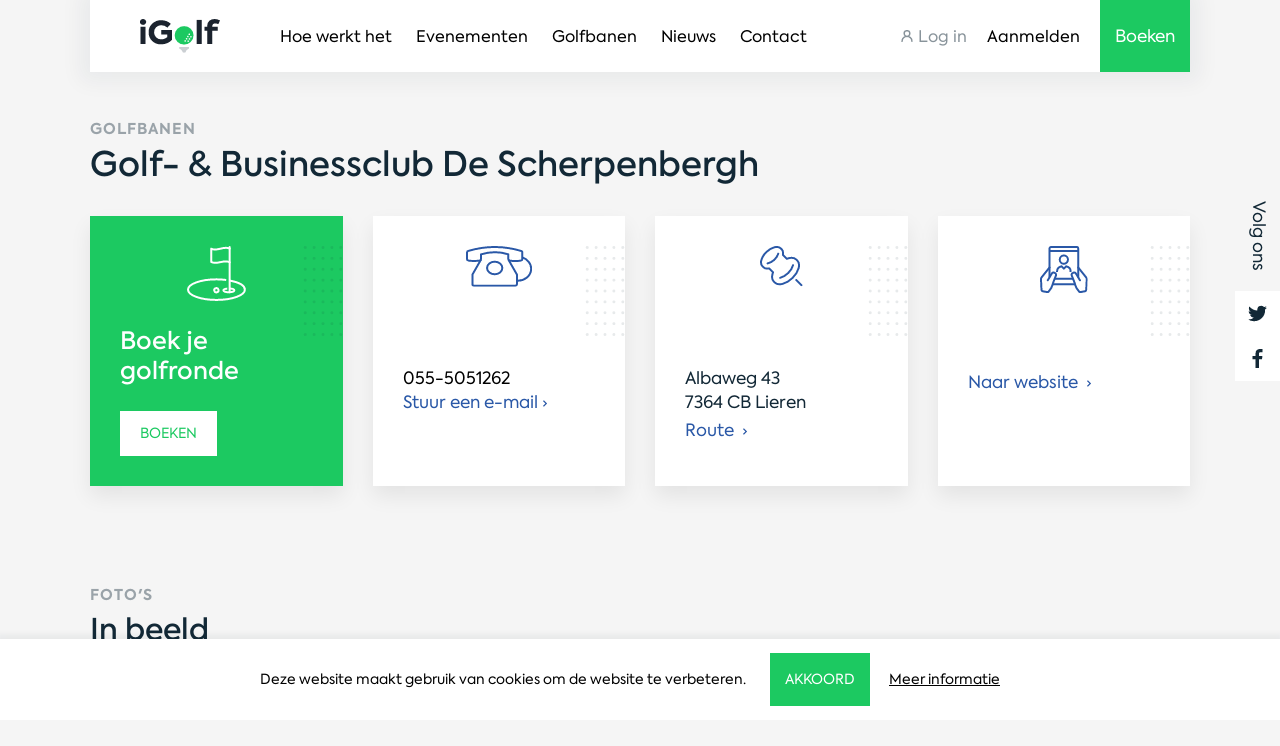

--- FILE ---
content_type: text/html; charset=UTF-8
request_url: https://igolf.nl/golfbaan/golf-businessclub-de-scherpenbergh
body_size: 24689
content:
<!DOCTYPE html><html lang="nl">
<head>
    <title>Golf- & Businessclub De Scherpenbergh | iGolf</title>

    <meta charset="utf-8"/><meta name="viewport" content="width=device-width, initial-scale=1"/><link href="/golfbaan/golf-businessclub-de-scherpenbergh" rel="canonical"/>    <link rel="apple-touch-icon" sizes="180x180" href="/igolf/img/favicon/apple-touch-icon.png">
    <link rel="icon" type="image/png" sizes="32x32" href="/igolf/img/favicon/favicon-32x32.png">
    <link rel="icon" type="image/png" sizes="16x16" href="/igolf/img/favicon/favicon-16x16.png">
    <link rel="manifest" href="/igolf/img/favicon/site.webmanifest">
    <link rel="shortcut icon" href="/igolf/img/favicon/favicon.ico">
    <meta name="msapplication-TileColor" content="#ffffff">
    <meta name="msapplication-config" content="/igolf/img/favicon/browserconfig.xml">
    <meta name="theme-color" content="#ffffff">

            <style type="text/css">
            @font-face{font-family:"Axiforma-Book";src:url("/igolf/fonts/Axiforma-Book/font.woff2") format("woff2"),url("../fonts/Axiforma-Book/font.woff") format("woff")}@font-face{font-family:"Axiforma-Bold";src:url("/igolf/fonts/Axiforma-Bold/font.woff2") format("woff2"),url("../fonts/Axiforma-Bold/font.woff") format("woff")}@font-face{font-family:"Axiforma-Medium";src:url("/igolf/fonts/Axiforma-Medium/font.woff2") format("woff2"),url("../fonts/Axiforma-Medium/font.woff") format("woff")}html{font-family:sans-serif;-ms-text-size-adjust:100%;-webkit-text-size-adjust:100%}body{margin:0}article,aside,details,figcaption,figure,footer,header,hgroup,main,menu,nav,section,summary{display:block}audio,canvas,progress,video{display:inline-block;vertical-align:baseline}audio:not([controls]){display:none;height:0}[hidden],template{display:none}a{background-color:rgba(0,0,0,0)}a:active,a:hover{outline:0}abbr[title]{border-bottom:1px dotted}b,strong{font-weight:bold}dfn{font-style:italic}h1{font-size:2em;margin:.67em 0}mark{background:#ff0;color:#000}small{font-size:80%}sub,sup{font-size:75%;line-height:0;position:relative;vertical-align:baseline}sup{top:-0.5em}sub{bottom:-0.25em}img{border:0}svg:not(:root){overflow:hidden}figure{margin:1em 40px}hr{box-sizing:content-box;height:0}pre{overflow:auto}code,kbd,pre,samp{font-family:monospace,monospace;font-size:1em}button,input,optgroup,select,textarea{color:inherit;font:inherit;margin:0}button{overflow:visible}button,select{text-transform:none}button,html input[type=button],input[type=reset],input[type=submit]{-webkit-appearance:button;cursor:pointer}button[disabled],html input[disabled]{cursor:default}button::-moz-focus-inner,input::-moz-focus-inner{border:0;padding:0}input{line-height:normal}input[type=checkbox],input[type=radio]{box-sizing:border-box;padding:0}input[type=number]::-webkit-inner-spin-button,input[type=number]::-webkit-outer-spin-button{height:auto}input[type=search]{-webkit-appearance:textfield;box-sizing:content-box}input[type=search]::-webkit-search-cancel-button,input[type=search]::-webkit-search-decoration{-webkit-appearance:none}fieldset{border:1px solid silver;margin:0 2px;padding:.35em .625em .75em}legend{border:0;padding:0}textarea{overflow:auto}optgroup{font-weight:bold}table{border-collapse:collapse;border-spacing:0}td,th{padding:0}html{box-sizing:border-box}*,*:before,*:after{box-sizing:inherit}blockquote,dl,dd,ol,ul,h1,h2,h3,h4,h5,h6,p,pre,fieldset,hr{margin:0}fieldset,ol,ul{padding:0}iframe,fieldset{border:0}li>ul,li>ol{margin-bottom:0}code,kbd,pre,samp{font-family:monospace,monospace}[tabindex="-1"]:focus{outline:none !important}img{max-width:100%;font-style:italic}.container{width:100%;padding-right:1.5rem;padding-left:1.5rem;margin-right:auto;margin-left:auto}@media(min-width: 576px){.container{max-width:540px}}@media(min-width: 768px){.container{max-width:720px}}@media(min-width: 992px){.container{max-width:960px}}@media(min-width: 1200px){.container{max-width:117rem}}.container-fluid,.container-sm,.container-md,.container-lg,.container-xl{width:100%;padding-right:1.5rem;padding-left:1.5rem;margin-right:auto;margin-left:auto}@media(min-width: 576px){.container,.container-sm{max-width:540px}}@media(min-width: 768px){.container,.container-sm,.container-md{max-width:720px}}@media(min-width: 992px){.container,.container-sm,.container-md,.container-lg{max-width:960px}}@media(min-width: 1200px){.container,.container-sm,.container-md,.container-lg,.container-xl{max-width:117rem}}.row{display:-ms-flexbox;display:flex;-ms-flex-wrap:wrap;flex-wrap:wrap;margin-right:-1.5rem;margin-left:-1.5rem}.no-gutters{margin-right:0;margin-left:0}.no-gutters>.col,.no-gutters>[class*=col-]{padding-right:0;padding-left:0}.col-1,.col-2,.col-3,.col-4,.col-5,.col-6,.col-7,.col-8,.col-9,.col-10,.col-11,.col-12,.col,.col-auto,.col-sm-1,.col-sm-2,.col-sm-3,.col-sm-4,.col-sm-5,.col-sm-6,.col-sm-7,.col-sm-8,.col-sm-9,.col-sm-10,.col-sm-11,.col-sm-12,.col-sm,.col-sm-auto,.col-md-1,.col-md-2,.col-md-3,.col-md-4,.col-md-5,.col-md-6,.col-md-7,.col-md-8,.col-md-9,.col-md-10,.col-md-11,.col-md-12,.col-md,.col-md-auto,.col-lg-1,.col-lg-2,.col-lg-3,.col-lg-4,.col-lg-5,.col-lg-6,.col-lg-7,.col-lg-8,.col-lg-9,.col-lg-10,.col-lg-11,.col-lg-12,.col-lg,.col-lg-auto,.col-xl-1,.col-xl-2,.col-xl-3,.col-xl-4,.col-xl-5,.col-xl-6,.col-xl-7,.col-xl-8,.col-xl-9,.col-xl-10,.col-xl-11,.col-xl-12,.col-xl,.col-xl-auto{position:relative;width:100%;padding-right:1.5rem;padding-left:1.5rem}.col{-ms-flex-preferred-size:0;flex-basis:0;-ms-flex-positive:1;flex-grow:1;max-width:100%}.row-cols-1>*{-ms-flex:0 0 100%;flex:0 0 100%;max-width:100%}.row-cols-2>*{-ms-flex:0 0 50%;flex:0 0 50%;max-width:50%}.row-cols-3>*{-ms-flex:0 0 33.333333%;flex:0 0 33.333333%;max-width:33.333333%}.row-cols-4>*{-ms-flex:0 0 25%;flex:0 0 25%;max-width:25%}.row-cols-5>*{-ms-flex:0 0 20%;flex:0 0 20%;max-width:20%}.row-cols-6>*{-ms-flex:0 0 16.666667%;flex:0 0 16.666667%;max-width:16.666667%}.col-auto{-ms-flex:0 0 auto;flex:0 0 auto;width:auto;max-width:100%}.col-1{-ms-flex:0 0 8.333333%;flex:0 0 8.333333%;max-width:8.333333%}.col-2{-ms-flex:0 0 16.666667%;flex:0 0 16.666667%;max-width:16.666667%}.col-3{-ms-flex:0 0 25%;flex:0 0 25%;max-width:25%}.col-4{-ms-flex:0 0 33.333333%;flex:0 0 33.333333%;max-width:33.333333%}.col-5{-ms-flex:0 0 41.666667%;flex:0 0 41.666667%;max-width:41.666667%}.col-6{-ms-flex:0 0 50%;flex:0 0 50%;max-width:50%}.col-7{-ms-flex:0 0 58.333333%;flex:0 0 58.333333%;max-width:58.333333%}.col-8{-ms-flex:0 0 66.666667%;flex:0 0 66.666667%;max-width:66.666667%}.col-9{-ms-flex:0 0 75%;flex:0 0 75%;max-width:75%}.col-10{-ms-flex:0 0 83.333333%;flex:0 0 83.333333%;max-width:83.333333%}.col-11{-ms-flex:0 0 91.666667%;flex:0 0 91.666667%;max-width:91.666667%}.col-12{-ms-flex:0 0 100%;flex:0 0 100%;max-width:100%}.order-first{-ms-flex-order:-1;order:-1}.order-last{-ms-flex-order:13;order:13}.order-0{-ms-flex-order:0;order:0}.order-1{-ms-flex-order:1;order:1}.order-2{-ms-flex-order:2;order:2}.order-3{-ms-flex-order:3;order:3}.order-4{-ms-flex-order:4;order:4}.order-5{-ms-flex-order:5;order:5}.order-6{-ms-flex-order:6;order:6}.order-7{-ms-flex-order:7;order:7}.order-8{-ms-flex-order:8;order:8}.order-9{-ms-flex-order:9;order:9}.order-10{-ms-flex-order:10;order:10}.order-11{-ms-flex-order:11;order:11}.order-12{-ms-flex-order:12;order:12}.offset-1{margin-left:8.333333%}.offset-2{margin-left:16.666667%}.offset-3{margin-left:25%}.offset-4{margin-left:33.333333%}.offset-5{margin-left:41.666667%}.offset-6{margin-left:50%}.offset-7{margin-left:58.333333%}.offset-8{margin-left:66.666667%}.offset-9{margin-left:75%}.offset-10{margin-left:83.333333%}.offset-11{margin-left:91.666667%}@media(min-width: 576px){.col-sm{-ms-flex-preferred-size:0;flex-basis:0;-ms-flex-positive:1;flex-grow:1;max-width:100%}.row-cols-sm-1>*{-ms-flex:0 0 100%;flex:0 0 100%;max-width:100%}.row-cols-sm-2>*{-ms-flex:0 0 50%;flex:0 0 50%;max-width:50%}.row-cols-sm-3>*{-ms-flex:0 0 33.333333%;flex:0 0 33.333333%;max-width:33.333333%}.row-cols-sm-4>*{-ms-flex:0 0 25%;flex:0 0 25%;max-width:25%}.row-cols-sm-5>*{-ms-flex:0 0 20%;flex:0 0 20%;max-width:20%}.row-cols-sm-6>*{-ms-flex:0 0 16.666667%;flex:0 0 16.666667%;max-width:16.666667%}.col-sm-auto{-ms-flex:0 0 auto;flex:0 0 auto;width:auto;max-width:100%}.col-sm-1{-ms-flex:0 0 8.333333%;flex:0 0 8.333333%;max-width:8.333333%}.col-sm-2{-ms-flex:0 0 16.666667%;flex:0 0 16.666667%;max-width:16.666667%}.col-sm-3{-ms-flex:0 0 25%;flex:0 0 25%;max-width:25%}.col-sm-4{-ms-flex:0 0 33.333333%;flex:0 0 33.333333%;max-width:33.333333%}.col-sm-5{-ms-flex:0 0 41.666667%;flex:0 0 41.666667%;max-width:41.666667%}.col-sm-6{-ms-flex:0 0 50%;flex:0 0 50%;max-width:50%}.col-sm-7{-ms-flex:0 0 58.333333%;flex:0 0 58.333333%;max-width:58.333333%}.col-sm-8{-ms-flex:0 0 66.666667%;flex:0 0 66.666667%;max-width:66.666667%}.col-sm-9{-ms-flex:0 0 75%;flex:0 0 75%;max-width:75%}.col-sm-10{-ms-flex:0 0 83.333333%;flex:0 0 83.333333%;max-width:83.333333%}.col-sm-11{-ms-flex:0 0 91.666667%;flex:0 0 91.666667%;max-width:91.666667%}.col-sm-12{-ms-flex:0 0 100%;flex:0 0 100%;max-width:100%}.order-sm-first{-ms-flex-order:-1;order:-1}.order-sm-last{-ms-flex-order:13;order:13}.order-sm-0{-ms-flex-order:0;order:0}.order-sm-1{-ms-flex-order:1;order:1}.order-sm-2{-ms-flex-order:2;order:2}.order-sm-3{-ms-flex-order:3;order:3}.order-sm-4{-ms-flex-order:4;order:4}.order-sm-5{-ms-flex-order:5;order:5}.order-sm-6{-ms-flex-order:6;order:6}.order-sm-7{-ms-flex-order:7;order:7}.order-sm-8{-ms-flex-order:8;order:8}.order-sm-9{-ms-flex-order:9;order:9}.order-sm-10{-ms-flex-order:10;order:10}.order-sm-11{-ms-flex-order:11;order:11}.order-sm-12{-ms-flex-order:12;order:12}.offset-sm-0{margin-left:0}.offset-sm-1{margin-left:8.333333%}.offset-sm-2{margin-left:16.666667%}.offset-sm-3{margin-left:25%}.offset-sm-4{margin-left:33.333333%}.offset-sm-5{margin-left:41.666667%}.offset-sm-6{margin-left:50%}.offset-sm-7{margin-left:58.333333%}.offset-sm-8{margin-left:66.666667%}.offset-sm-9{margin-left:75%}.offset-sm-10{margin-left:83.333333%}.offset-sm-11{margin-left:91.666667%}}@media(min-width: 768px){.col-md{-ms-flex-preferred-size:0;flex-basis:0;-ms-flex-positive:1;flex-grow:1;max-width:100%}.row-cols-md-1>*{-ms-flex:0 0 100%;flex:0 0 100%;max-width:100%}.row-cols-md-2>*{-ms-flex:0 0 50%;flex:0 0 50%;max-width:50%}.row-cols-md-3>*{-ms-flex:0 0 33.333333%;flex:0 0 33.333333%;max-width:33.333333%}.row-cols-md-4>*{-ms-flex:0 0 25%;flex:0 0 25%;max-width:25%}.row-cols-md-5>*{-ms-flex:0 0 20%;flex:0 0 20%;max-width:20%}.row-cols-md-6>*{-ms-flex:0 0 16.666667%;flex:0 0 16.666667%;max-width:16.666667%}.col-md-auto{-ms-flex:0 0 auto;flex:0 0 auto;width:auto;max-width:100%}.col-md-1{-ms-flex:0 0 8.333333%;flex:0 0 8.333333%;max-width:8.333333%}.col-md-2{-ms-flex:0 0 16.666667%;flex:0 0 16.666667%;max-width:16.666667%}.col-md-3{-ms-flex:0 0 25%;flex:0 0 25%;max-width:25%}.col-md-4{-ms-flex:0 0 33.333333%;flex:0 0 33.333333%;max-width:33.333333%}.col-md-5{-ms-flex:0 0 41.666667%;flex:0 0 41.666667%;max-width:41.666667%}.col-md-6{-ms-flex:0 0 50%;flex:0 0 50%;max-width:50%}.col-md-7{-ms-flex:0 0 58.333333%;flex:0 0 58.333333%;max-width:58.333333%}.col-md-8{-ms-flex:0 0 66.666667%;flex:0 0 66.666667%;max-width:66.666667%}.col-md-9{-ms-flex:0 0 75%;flex:0 0 75%;max-width:75%}.col-md-10{-ms-flex:0 0 83.333333%;flex:0 0 83.333333%;max-width:83.333333%}.col-md-11{-ms-flex:0 0 91.666667%;flex:0 0 91.666667%;max-width:91.666667%}.col-md-12{-ms-flex:0 0 100%;flex:0 0 100%;max-width:100%}.order-md-first{-ms-flex-order:-1;order:-1}.order-md-last{-ms-flex-order:13;order:13}.order-md-0{-ms-flex-order:0;order:0}.order-md-1{-ms-flex-order:1;order:1}.order-md-2{-ms-flex-order:2;order:2}.order-md-3{-ms-flex-order:3;order:3}.order-md-4{-ms-flex-order:4;order:4}.order-md-5{-ms-flex-order:5;order:5}.order-md-6{-ms-flex-order:6;order:6}.order-md-7{-ms-flex-order:7;order:7}.order-md-8{-ms-flex-order:8;order:8}.order-md-9{-ms-flex-order:9;order:9}.order-md-10{-ms-flex-order:10;order:10}.order-md-11{-ms-flex-order:11;order:11}.order-md-12{-ms-flex-order:12;order:12}.offset-md-0{margin-left:0}.offset-md-1{margin-left:8.333333%}.offset-md-2{margin-left:16.666667%}.offset-md-3{margin-left:25%}.offset-md-4{margin-left:33.333333%}.offset-md-5{margin-left:41.666667%}.offset-md-6{margin-left:50%}.offset-md-7{margin-left:58.333333%}.offset-md-8{margin-left:66.666667%}.offset-md-9{margin-left:75%}.offset-md-10{margin-left:83.333333%}.offset-md-11{margin-left:91.666667%}}@media(min-width: 992px){.col-lg{-ms-flex-preferred-size:0;flex-basis:0;-ms-flex-positive:1;flex-grow:1;max-width:100%}.row-cols-lg-1>*{-ms-flex:0 0 100%;flex:0 0 100%;max-width:100%}.row-cols-lg-2>*{-ms-flex:0 0 50%;flex:0 0 50%;max-width:50%}.row-cols-lg-3>*{-ms-flex:0 0 33.333333%;flex:0 0 33.333333%;max-width:33.333333%}.row-cols-lg-4>*{-ms-flex:0 0 25%;flex:0 0 25%;max-width:25%}.row-cols-lg-5>*{-ms-flex:0 0 20%;flex:0 0 20%;max-width:20%}.row-cols-lg-6>*{-ms-flex:0 0 16.666667%;flex:0 0 16.666667%;max-width:16.666667%}.col-lg-auto{-ms-flex:0 0 auto;flex:0 0 auto;width:auto;max-width:100%}.col-lg-1{-ms-flex:0 0 8.333333%;flex:0 0 8.333333%;max-width:8.333333%}.col-lg-2{-ms-flex:0 0 16.666667%;flex:0 0 16.666667%;max-width:16.666667%}.col-lg-3{-ms-flex:0 0 25%;flex:0 0 25%;max-width:25%}.col-lg-4{-ms-flex:0 0 33.333333%;flex:0 0 33.333333%;max-width:33.333333%}.col-lg-5{-ms-flex:0 0 41.666667%;flex:0 0 41.666667%;max-width:41.666667%}.col-lg-6{-ms-flex:0 0 50%;flex:0 0 50%;max-width:50%}.col-lg-7{-ms-flex:0 0 58.333333%;flex:0 0 58.333333%;max-width:58.333333%}.col-lg-8{-ms-flex:0 0 66.666667%;flex:0 0 66.666667%;max-width:66.666667%}.col-lg-9{-ms-flex:0 0 75%;flex:0 0 75%;max-width:75%}.col-lg-10{-ms-flex:0 0 83.333333%;flex:0 0 83.333333%;max-width:83.333333%}.col-lg-11{-ms-flex:0 0 91.666667%;flex:0 0 91.666667%;max-width:91.666667%}.col-lg-12{-ms-flex:0 0 100%;flex:0 0 100%;max-width:100%}.order-lg-first{-ms-flex-order:-1;order:-1}.order-lg-last{-ms-flex-order:13;order:13}.order-lg-0{-ms-flex-order:0;order:0}.order-lg-1{-ms-flex-order:1;order:1}.order-lg-2{-ms-flex-order:2;order:2}.order-lg-3{-ms-flex-order:3;order:3}.order-lg-4{-ms-flex-order:4;order:4}.order-lg-5{-ms-flex-order:5;order:5}.order-lg-6{-ms-flex-order:6;order:6}.order-lg-7{-ms-flex-order:7;order:7}.order-lg-8{-ms-flex-order:8;order:8}.order-lg-9{-ms-flex-order:9;order:9}.order-lg-10{-ms-flex-order:10;order:10}.order-lg-11{-ms-flex-order:11;order:11}.order-lg-12{-ms-flex-order:12;order:12}.offset-lg-0{margin-left:0}.offset-lg-1{margin-left:8.333333%}.offset-lg-2{margin-left:16.666667%}.offset-lg-3{margin-left:25%}.offset-lg-4{margin-left:33.333333%}.offset-lg-5{margin-left:41.666667%}.offset-lg-6{margin-left:50%}.offset-lg-7{margin-left:58.333333%}.offset-lg-8{margin-left:66.666667%}.offset-lg-9{margin-left:75%}.offset-lg-10{margin-left:83.333333%}.offset-lg-11{margin-left:91.666667%}}@media(min-width: 1200px){.col-xl{-ms-flex-preferred-size:0;flex-basis:0;-ms-flex-positive:1;flex-grow:1;max-width:100%}.row-cols-xl-1>*{-ms-flex:0 0 100%;flex:0 0 100%;max-width:100%}.row-cols-xl-2>*{-ms-flex:0 0 50%;flex:0 0 50%;max-width:50%}.row-cols-xl-3>*{-ms-flex:0 0 33.333333%;flex:0 0 33.333333%;max-width:33.333333%}.row-cols-xl-4>*{-ms-flex:0 0 25%;flex:0 0 25%;max-width:25%}.row-cols-xl-5>*{-ms-flex:0 0 20%;flex:0 0 20%;max-width:20%}.row-cols-xl-6>*{-ms-flex:0 0 16.666667%;flex:0 0 16.666667%;max-width:16.666667%}.col-xl-auto{-ms-flex:0 0 auto;flex:0 0 auto;width:auto;max-width:100%}.col-xl-1{-ms-flex:0 0 8.333333%;flex:0 0 8.333333%;max-width:8.333333%}.col-xl-2{-ms-flex:0 0 16.666667%;flex:0 0 16.666667%;max-width:16.666667%}.col-xl-3{-ms-flex:0 0 25%;flex:0 0 25%;max-width:25%}.col-xl-4{-ms-flex:0 0 33.333333%;flex:0 0 33.333333%;max-width:33.333333%}.col-xl-5{-ms-flex:0 0 41.666667%;flex:0 0 41.666667%;max-width:41.666667%}.col-xl-6{-ms-flex:0 0 50%;flex:0 0 50%;max-width:50%}.col-xl-7{-ms-flex:0 0 58.333333%;flex:0 0 58.333333%;max-width:58.333333%}.col-xl-8{-ms-flex:0 0 66.666667%;flex:0 0 66.666667%;max-width:66.666667%}.col-xl-9{-ms-flex:0 0 75%;flex:0 0 75%;max-width:75%}.col-xl-10{-ms-flex:0 0 83.333333%;flex:0 0 83.333333%;max-width:83.333333%}.col-xl-11{-ms-flex:0 0 91.666667%;flex:0 0 91.666667%;max-width:91.666667%}.col-xl-12{-ms-flex:0 0 100%;flex:0 0 100%;max-width:100%}.order-xl-first{-ms-flex-order:-1;order:-1}.order-xl-last{-ms-flex-order:13;order:13}.order-xl-0{-ms-flex-order:0;order:0}.order-xl-1{-ms-flex-order:1;order:1}.order-xl-2{-ms-flex-order:2;order:2}.order-xl-3{-ms-flex-order:3;order:3}.order-xl-4{-ms-flex-order:4;order:4}.order-xl-5{-ms-flex-order:5;order:5}.order-xl-6{-ms-flex-order:6;order:6}.order-xl-7{-ms-flex-order:7;order:7}.order-xl-8{-ms-flex-order:8;order:8}.order-xl-9{-ms-flex-order:9;order:9}.order-xl-10{-ms-flex-order:10;order:10}.order-xl-11{-ms-flex-order:11;order:11}.order-xl-12{-ms-flex-order:12;order:12}.offset-xl-0{margin-left:0}.offset-xl-1{margin-left:8.333333%}.offset-xl-2{margin-left:16.666667%}.offset-xl-3{margin-left:25%}.offset-xl-4{margin-left:33.333333%}.offset-xl-5{margin-left:41.666667%}.offset-xl-6{margin-left:50%}.offset-xl-7{margin-left:58.333333%}.offset-xl-8{margin-left:66.666667%}.offset-xl-9{margin-left:75%}.offset-xl-10{margin-left:83.333333%}.offset-xl-11{margin-left:91.666667%}}.d-none{display:none !important}.d-inline{display:inline !important}.d-inline-block{display:inline-block !important}.d-block{display:block !important}.d-table{display:table !important}.d-table-row{display:table-row !important}.d-table-cell{display:table-cell !important}.d-flex{display:-ms-flexbox !important;display:flex !important}.d-inline-flex{display:-ms-inline-flexbox !important;display:inline-flex !important}@media(min-width: 576px){.d-sm-none{display:none !important}.d-sm-inline{display:inline !important}.d-sm-inline-block{display:inline-block !important}.d-sm-block{display:block !important}.d-sm-table{display:table !important}.d-sm-table-row{display:table-row !important}.d-sm-table-cell{display:table-cell !important}.d-sm-flex{display:-ms-flexbox !important;display:flex !important}.d-sm-inline-flex{display:-ms-inline-flexbox !important;display:inline-flex !important}}@media(min-width: 768px){.d-md-none{display:none !important}.d-md-inline{display:inline !important}.d-md-inline-block{display:inline-block !important}.d-md-block{display:block !important}.d-md-table{display:table !important}.d-md-table-row{display:table-row !important}.d-md-table-cell{display:table-cell !important}.d-md-flex{display:-ms-flexbox !important;display:flex !important}.d-md-inline-flex{display:-ms-inline-flexbox !important;display:inline-flex !important}}@media(min-width: 992px){.d-lg-none{display:none !important}.d-lg-inline{display:inline !important}.d-lg-inline-block{display:inline-block !important}.d-lg-block{display:block !important}.d-lg-table{display:table !important}.d-lg-table-row{display:table-row !important}.d-lg-table-cell{display:table-cell !important}.d-lg-flex{display:-ms-flexbox !important;display:flex !important}.d-lg-inline-flex{display:-ms-inline-flexbox !important;display:inline-flex !important}}@media(min-width: 1200px){.d-xl-none{display:none !important}.d-xl-inline{display:inline !important}.d-xl-inline-block{display:inline-block !important}.d-xl-block{display:block !important}.d-xl-table{display:table !important}.d-xl-table-row{display:table-row !important}.d-xl-table-cell{display:table-cell !important}.d-xl-flex{display:-ms-flexbox !important;display:flex !important}.d-xl-inline-flex{display:-ms-inline-flexbox !important;display:inline-flex !important}}@media print{.d-print-none{display:none !important}.d-print-inline{display:inline !important}.d-print-inline-block{display:inline-block !important}.d-print-block{display:block !important}.d-print-table{display:table !important}.d-print-table-row{display:table-row !important}.d-print-table-cell{display:table-cell !important}.d-print-flex{display:-ms-flexbox !important;display:flex !important}.d-print-inline-flex{display:-ms-inline-flexbox !important;display:inline-flex !important}}.flex-row{-ms-flex-direction:row !important;flex-direction:row !important}.flex-column{-ms-flex-direction:column !important;flex-direction:column !important}.flex-row-reverse{-ms-flex-direction:row-reverse !important;flex-direction:row-reverse !important}.flex-column-reverse{-ms-flex-direction:column-reverse !important;flex-direction:column-reverse !important}.flex-wrap{-ms-flex-wrap:wrap !important;flex-wrap:wrap !important}.flex-nowrap{-ms-flex-wrap:nowrap !important;flex-wrap:nowrap !important}.flex-wrap-reverse{-ms-flex-wrap:wrap-reverse !important;flex-wrap:wrap-reverse !important}.flex-fill{-ms-flex:1 1 auto !important;flex:1 1 auto !important}.flex-grow-0{-ms-flex-positive:0 !important;flex-grow:0 !important}.flex-grow-1{-ms-flex-positive:1 !important;flex-grow:1 !important}.flex-shrink-0{-ms-flex-negative:0 !important;flex-shrink:0 !important}.flex-shrink-1{-ms-flex-negative:1 !important;flex-shrink:1 !important}.justify-content-start{-ms-flex-pack:start !important;justify-content:flex-start !important}.justify-content-end{-ms-flex-pack:end !important;justify-content:flex-end !important}.justify-content-center{-ms-flex-pack:center !important;justify-content:center !important}.justify-content-between{-ms-flex-pack:justify !important;justify-content:space-between !important}.justify-content-around{-ms-flex-pack:distribute !important;justify-content:space-around !important}.align-items-start{-ms-flex-align:start !important;align-items:flex-start !important}.align-items-end{-ms-flex-align:end !important;align-items:flex-end !important}.align-items-center{-ms-flex-align:center !important;align-items:center !important}.align-items-baseline{-ms-flex-align:baseline !important;align-items:baseline !important}.align-items-stretch{-ms-flex-align:stretch !important;align-items:stretch !important}.align-content-start{-ms-flex-line-pack:start !important;align-content:flex-start !important}.align-content-end{-ms-flex-line-pack:end !important;align-content:flex-end !important}.align-content-center{-ms-flex-line-pack:center !important;align-content:center !important}.align-content-between{-ms-flex-line-pack:justify !important;align-content:space-between !important}.align-content-around{-ms-flex-line-pack:distribute !important;align-content:space-around !important}.align-content-stretch{-ms-flex-line-pack:stretch !important;align-content:stretch !important}.align-self-auto{-ms-flex-item-align:auto !important;align-self:auto !important}.align-self-start{-ms-flex-item-align:start !important;align-self:flex-start !important}.align-self-end{-ms-flex-item-align:end !important;align-self:flex-end !important}.align-self-center{-ms-flex-item-align:center !important;align-self:center !important}.align-self-baseline{-ms-flex-item-align:baseline !important;align-self:baseline !important}.align-self-stretch{-ms-flex-item-align:stretch !important;align-self:stretch !important}@media(min-width: 576px){.flex-sm-row{-ms-flex-direction:row !important;flex-direction:row !important}.flex-sm-column{-ms-flex-direction:column !important;flex-direction:column !important}.flex-sm-row-reverse{-ms-flex-direction:row-reverse !important;flex-direction:row-reverse !important}.flex-sm-column-reverse{-ms-flex-direction:column-reverse !important;flex-direction:column-reverse !important}.flex-sm-wrap{-ms-flex-wrap:wrap !important;flex-wrap:wrap !important}.flex-sm-nowrap{-ms-flex-wrap:nowrap !important;flex-wrap:nowrap !important}.flex-sm-wrap-reverse{-ms-flex-wrap:wrap-reverse !important;flex-wrap:wrap-reverse !important}.flex-sm-fill{-ms-flex:1 1 auto !important;flex:1 1 auto !important}.flex-sm-grow-0{-ms-flex-positive:0 !important;flex-grow:0 !important}.flex-sm-grow-1{-ms-flex-positive:1 !important;flex-grow:1 !important}.flex-sm-shrink-0{-ms-flex-negative:0 !important;flex-shrink:0 !important}.flex-sm-shrink-1{-ms-flex-negative:1 !important;flex-shrink:1 !important}.justify-content-sm-start{-ms-flex-pack:start !important;justify-content:flex-start !important}.justify-content-sm-end{-ms-flex-pack:end !important;justify-content:flex-end !important}.justify-content-sm-center{-ms-flex-pack:center !important;justify-content:center !important}.justify-content-sm-between{-ms-flex-pack:justify !important;justify-content:space-between !important}.justify-content-sm-around{-ms-flex-pack:distribute !important;justify-content:space-around !important}.align-items-sm-start{-ms-flex-align:start !important;align-items:flex-start !important}.align-items-sm-end{-ms-flex-align:end !important;align-items:flex-end !important}.align-items-sm-center{-ms-flex-align:center !important;align-items:center !important}.align-items-sm-baseline{-ms-flex-align:baseline !important;align-items:baseline !important}.align-items-sm-stretch{-ms-flex-align:stretch !important;align-items:stretch !important}.align-content-sm-start{-ms-flex-line-pack:start !important;align-content:flex-start !important}.align-content-sm-end{-ms-flex-line-pack:end !important;align-content:flex-end !important}.align-content-sm-center{-ms-flex-line-pack:center !important;align-content:center !important}.align-content-sm-between{-ms-flex-line-pack:justify !important;align-content:space-between !important}.align-content-sm-around{-ms-flex-line-pack:distribute !important;align-content:space-around !important}.align-content-sm-stretch{-ms-flex-line-pack:stretch !important;align-content:stretch !important}.align-self-sm-auto{-ms-flex-item-align:auto !important;align-self:auto !important}.align-self-sm-start{-ms-flex-item-align:start !important;align-self:flex-start !important}.align-self-sm-end{-ms-flex-item-align:end !important;align-self:flex-end !important}.align-self-sm-center{-ms-flex-item-align:center !important;align-self:center !important}.align-self-sm-baseline{-ms-flex-item-align:baseline !important;align-self:baseline !important}.align-self-sm-stretch{-ms-flex-item-align:stretch !important;align-self:stretch !important}}@media(min-width: 768px){.flex-md-row{-ms-flex-direction:row !important;flex-direction:row !important}.flex-md-column{-ms-flex-direction:column !important;flex-direction:column !important}.flex-md-row-reverse{-ms-flex-direction:row-reverse !important;flex-direction:row-reverse !important}.flex-md-column-reverse{-ms-flex-direction:column-reverse !important;flex-direction:column-reverse !important}.flex-md-wrap{-ms-flex-wrap:wrap !important;flex-wrap:wrap !important}.flex-md-nowrap{-ms-flex-wrap:nowrap !important;flex-wrap:nowrap !important}.flex-md-wrap-reverse{-ms-flex-wrap:wrap-reverse !important;flex-wrap:wrap-reverse !important}.flex-md-fill{-ms-flex:1 1 auto !important;flex:1 1 auto !important}.flex-md-grow-0{-ms-flex-positive:0 !important;flex-grow:0 !important}.flex-md-grow-1{-ms-flex-positive:1 !important;flex-grow:1 !important}.flex-md-shrink-0{-ms-flex-negative:0 !important;flex-shrink:0 !important}.flex-md-shrink-1{-ms-flex-negative:1 !important;flex-shrink:1 !important}.justify-content-md-start{-ms-flex-pack:start !important;justify-content:flex-start !important}.justify-content-md-end{-ms-flex-pack:end !important;justify-content:flex-end !important}.justify-content-md-center{-ms-flex-pack:center !important;justify-content:center !important}.justify-content-md-between{-ms-flex-pack:justify !important;justify-content:space-between !important}.justify-content-md-around{-ms-flex-pack:distribute !important;justify-content:space-around !important}.align-items-md-start{-ms-flex-align:start !important;align-items:flex-start !important}.align-items-md-end{-ms-flex-align:end !important;align-items:flex-end !important}.align-items-md-center{-ms-flex-align:center !important;align-items:center !important}.align-items-md-baseline{-ms-flex-align:baseline !important;align-items:baseline !important}.align-items-md-stretch{-ms-flex-align:stretch !important;align-items:stretch !important}.align-content-md-start{-ms-flex-line-pack:start !important;align-content:flex-start !important}.align-content-md-end{-ms-flex-line-pack:end !important;align-content:flex-end !important}.align-content-md-center{-ms-flex-line-pack:center !important;align-content:center !important}.align-content-md-between{-ms-flex-line-pack:justify !important;align-content:space-between !important}.align-content-md-around{-ms-flex-line-pack:distribute !important;align-content:space-around !important}.align-content-md-stretch{-ms-flex-line-pack:stretch !important;align-content:stretch !important}.align-self-md-auto{-ms-flex-item-align:auto !important;align-self:auto !important}.align-self-md-start{-ms-flex-item-align:start !important;align-self:flex-start !important}.align-self-md-end{-ms-flex-item-align:end !important;align-self:flex-end !important}.align-self-md-center{-ms-flex-item-align:center !important;align-self:center !important}.align-self-md-baseline{-ms-flex-item-align:baseline !important;align-self:baseline !important}.align-self-md-stretch{-ms-flex-item-align:stretch !important;align-self:stretch !important}}@media(min-width: 992px){.flex-lg-row{-ms-flex-direction:row !important;flex-direction:row !important}.flex-lg-column{-ms-flex-direction:column !important;flex-direction:column !important}.flex-lg-row-reverse{-ms-flex-direction:row-reverse !important;flex-direction:row-reverse !important}.flex-lg-column-reverse{-ms-flex-direction:column-reverse !important;flex-direction:column-reverse !important}.flex-lg-wrap{-ms-flex-wrap:wrap !important;flex-wrap:wrap !important}.flex-lg-nowrap{-ms-flex-wrap:nowrap !important;flex-wrap:nowrap !important}.flex-lg-wrap-reverse{-ms-flex-wrap:wrap-reverse !important;flex-wrap:wrap-reverse !important}.flex-lg-fill{-ms-flex:1 1 auto !important;flex:1 1 auto !important}.flex-lg-grow-0{-ms-flex-positive:0 !important;flex-grow:0 !important}.flex-lg-grow-1{-ms-flex-positive:1 !important;flex-grow:1 !important}.flex-lg-shrink-0{-ms-flex-negative:0 !important;flex-shrink:0 !important}.flex-lg-shrink-1{-ms-flex-negative:1 !important;flex-shrink:1 !important}.justify-content-lg-start{-ms-flex-pack:start !important;justify-content:flex-start !important}.justify-content-lg-end{-ms-flex-pack:end !important;justify-content:flex-end !important}.justify-content-lg-center{-ms-flex-pack:center !important;justify-content:center !important}.justify-content-lg-between{-ms-flex-pack:justify !important;justify-content:space-between !important}.justify-content-lg-around{-ms-flex-pack:distribute !important;justify-content:space-around !important}.align-items-lg-start{-ms-flex-align:start !important;align-items:flex-start !important}.align-items-lg-end{-ms-flex-align:end !important;align-items:flex-end !important}.align-items-lg-center{-ms-flex-align:center !important;align-items:center !important}.align-items-lg-baseline{-ms-flex-align:baseline !important;align-items:baseline !important}.align-items-lg-stretch{-ms-flex-align:stretch !important;align-items:stretch !important}.align-content-lg-start{-ms-flex-line-pack:start !important;align-content:flex-start !important}.align-content-lg-end{-ms-flex-line-pack:end !important;align-content:flex-end !important}.align-content-lg-center{-ms-flex-line-pack:center !important;align-content:center !important}.align-content-lg-between{-ms-flex-line-pack:justify !important;align-content:space-between !important}.align-content-lg-around{-ms-flex-line-pack:distribute !important;align-content:space-around !important}.align-content-lg-stretch{-ms-flex-line-pack:stretch !important;align-content:stretch !important}.align-self-lg-auto{-ms-flex-item-align:auto !important;align-self:auto !important}.align-self-lg-start{-ms-flex-item-align:start !important;align-self:flex-start !important}.align-self-lg-end{-ms-flex-item-align:end !important;align-self:flex-end !important}.align-self-lg-center{-ms-flex-item-align:center !important;align-self:center !important}.align-self-lg-baseline{-ms-flex-item-align:baseline !important;align-self:baseline !important}.align-self-lg-stretch{-ms-flex-item-align:stretch !important;align-self:stretch !important}}@media(min-width: 1200px){.flex-xl-row{-ms-flex-direction:row !important;flex-direction:row !important}.flex-xl-column{-ms-flex-direction:column !important;flex-direction:column !important}.flex-xl-row-reverse{-ms-flex-direction:row-reverse !important;flex-direction:row-reverse !important}.flex-xl-column-reverse{-ms-flex-direction:column-reverse !important;flex-direction:column-reverse !important}.flex-xl-wrap{-ms-flex-wrap:wrap !important;flex-wrap:wrap !important}.flex-xl-nowrap{-ms-flex-wrap:nowrap !important;flex-wrap:nowrap !important}.flex-xl-wrap-reverse{-ms-flex-wrap:wrap-reverse !important;flex-wrap:wrap-reverse !important}.flex-xl-fill{-ms-flex:1 1 auto !important;flex:1 1 auto !important}.flex-xl-grow-0{-ms-flex-positive:0 !important;flex-grow:0 !important}.flex-xl-grow-1{-ms-flex-positive:1 !important;flex-grow:1 !important}.flex-xl-shrink-0{-ms-flex-negative:0 !important;flex-shrink:0 !important}.flex-xl-shrink-1{-ms-flex-negative:1 !important;flex-shrink:1 !important}.justify-content-xl-start{-ms-flex-pack:start !important;justify-content:flex-start !important}.justify-content-xl-end{-ms-flex-pack:end !important;justify-content:flex-end !important}.justify-content-xl-center{-ms-flex-pack:center !important;justify-content:center !important}.justify-content-xl-between{-ms-flex-pack:justify !important;justify-content:space-between !important}.justify-content-xl-around{-ms-flex-pack:distribute !important;justify-content:space-around !important}.align-items-xl-start{-ms-flex-align:start !important;align-items:flex-start !important}.align-items-xl-end{-ms-flex-align:end !important;align-items:flex-end !important}.align-items-xl-center{-ms-flex-align:center !important;align-items:center !important}.align-items-xl-baseline{-ms-flex-align:baseline !important;align-items:baseline !important}.align-items-xl-stretch{-ms-flex-align:stretch !important;align-items:stretch !important}.align-content-xl-start{-ms-flex-line-pack:start !important;align-content:flex-start !important}.align-content-xl-end{-ms-flex-line-pack:end !important;align-content:flex-end !important}.align-content-xl-center{-ms-flex-line-pack:center !important;align-content:center !important}.align-content-xl-between{-ms-flex-line-pack:justify !important;align-content:space-between !important}.align-content-xl-around{-ms-flex-line-pack:distribute !important;align-content:space-around !important}.align-content-xl-stretch{-ms-flex-line-pack:stretch !important;align-content:stretch !important}.align-self-xl-auto{-ms-flex-item-align:auto !important;align-self:auto !important}.align-self-xl-start{-ms-flex-item-align:start !important;align-self:flex-start !important}.align-self-xl-end{-ms-flex-item-align:end !important;align-self:flex-end !important}.align-self-xl-center{-ms-flex-item-align:center !important;align-self:center !important}.align-self-xl-baseline{-ms-flex-item-align:baseline !important;align-self:baseline !important}.align-self-xl-stretch{-ms-flex-item-align:stretch !important;align-self:stretch !important}}.button{width:auto;height:auto;border:none;background-color:#fff;color:#000;transition:all .3s;outline:none;display:inline-block;-webkit-appearance:none;-moz-appearance:none;appearance:none}.button:active{transform:scale(0.95)}.button:disabled{cursor:not-allowed;opacity:.25}.button:hover,.button:focus,.button:active{text-decoration:none}.button::-moz-focus-inner{border:0;padding:0}.button--full{display:block;width:100%}.button--loading{cursor:wait}.bg--brand{background-color:#122836 !important}.color--brand{color:#122836 !important}.fill--brand{fill:#122836 !important}.bg--brand-sec{background-color:#fff !important}.color--brand-sec{color:#fff !important}.fill--brand-sec{fill:#fff !important}.bg--black{background-color:#000 !important}.color--black{color:#000 !important}.fill--black{fill:#000 !important}.bg--blue{background-color:#2a58a7 !important}.color--blue{color:#2a58a7 !important}.fill--blue{fill:#2a58a7 !important}.bg--green{background-color:#1cc961 !important}.color--green{color:#1cc961 !important}.fill--green{fill:#1cc961 !important}.bg--grey{background-color:#f5f5f5 !important}.color--grey{color:#f5f5f5 !important}.fill--grey{fill:#f5f5f5 !important}.bg--red{background-color:#cd2c2c !important}.color--red{color:#cd2c2c !important}.fill--red{fill:#cd2c2c !important}.m-t-0{margin-top:0rem !important}.m-r-0{margin-right:0rem !important}.m-l-0{margin-left:0rem !important}.m-b-0{margin-bottom:0rem !important}.m-t-5{margin-top:.5rem !important}.m-r-5{margin-right:.5rem !important}.m-l-5{margin-left:.5rem !important}.m-b-5{margin-bottom:.5rem !important}.m-t-10{margin-top:1rem !important}.m-r-10{margin-right:1rem !important}.m-l-10{margin-left:1rem !important}.m-b-10{margin-bottom:1rem !important}.m-t-15{margin-top:1.5rem !important}.m-r-15{margin-right:1.5rem !important}.m-l-15{margin-left:1.5rem !important}.m-b-15{margin-bottom:1.5rem !important}.m-t-20{margin-top:2rem !important}.m-r-20{margin-right:2rem !important}.m-l-20{margin-left:2rem !important}.m-b-20{margin-bottom:2rem !important}.m-t-25{margin-top:2.5rem !important}.m-r-25{margin-right:2.5rem !important}.m-l-25{margin-left:2.5rem !important}.m-b-25{margin-bottom:2.5rem !important}.m-t-30{margin-top:3rem !important}.m-r-30{margin-right:3rem !important}.m-l-30{margin-left:3rem !important}.m-b-30{margin-bottom:3rem !important}.m-t-35{margin-top:3.5rem !important}.m-r-35{margin-right:3.5rem !important}.m-l-35{margin-left:3.5rem !important}.m-b-35{margin-bottom:3.5rem !important}.m-t-40{margin-top:4rem !important}.m-r-40{margin-right:4rem !important}.m-l-40{margin-left:4rem !important}.m-b-40{margin-bottom:4rem !important}.m-t-45{margin-top:4.5rem !important}.m-r-45{margin-right:4.5rem !important}.m-l-45{margin-left:4.5rem !important}.m-b-45{margin-bottom:4.5rem !important}.m-t-50{margin-top:5rem !important}.m-r-50{margin-right:5rem !important}.m-l-50{margin-left:5rem !important}.m-b-50{margin-bottom:5rem !important}.m-t-55{margin-top:5.5rem !important}.m-r-55{margin-right:5.5rem !important}.m-l-55{margin-left:5.5rem !important}.m-b-55{margin-bottom:5.5rem !important}.m-t-60{margin-top:6rem !important}.m-r-60{margin-right:6rem !important}.m-l-60{margin-left:6rem !important}.m-b-60{margin-bottom:6rem !important}.m-t-65{margin-top:6.5rem !important}.m-r-65{margin-right:6.5rem !important}.m-l-65{margin-left:6.5rem !important}.m-b-65{margin-bottom:6.5rem !important}.m-t-70{margin-top:7rem !important}.m-r-70{margin-right:7rem !important}.m-l-70{margin-left:7rem !important}.m-b-70{margin-bottom:7rem !important}.m-t-75{margin-top:7.5rem !important}.m-r-75{margin-right:7.5rem !important}.m-l-75{margin-left:7.5rem !important}.m-b-75{margin-bottom:7.5rem !important}.m-t-80{margin-top:8rem !important}.m-r-80{margin-right:8rem !important}.m-l-80{margin-left:8rem !important}.m-b-80{margin-bottom:8rem !important}.m-t-85{margin-top:8.5rem !important}.m-r-85{margin-right:8.5rem !important}.m-l-85{margin-left:8.5rem !important}.m-b-85{margin-bottom:8.5rem !important}.m-t-90{margin-top:9rem !important}.m-r-90{margin-right:9rem !important}.m-l-90{margin-left:9rem !important}.m-b-90{margin-bottom:9rem !important}.m-t-95{margin-top:9.5rem !important}.m-r-95{margin-right:9.5rem !important}.m-l-95{margin-left:9.5rem !important}.m-b-95{margin-bottom:9.5rem !important}.m-t-100{margin-top:10rem !important}.m-r-100{margin-right:10rem !important}.m-l-100{margin-left:10rem !important}.m-b-100{margin-bottom:10rem !important}.m-t-negative-0{margin-top:0rem !important}.m-r-negative-0{margin-right:0rem !important}.m-l-negative-0{margin-left:0rem !important}.m-b-negative-0{margin-bottom:0rem !important}.m-t-negative-5{margin-top:-0.5rem !important}.m-r-negative-5{margin-right:-0.5rem !important}.m-l-negative-5{margin-left:-0.5rem !important}.m-b-negative-5{margin-bottom:-0.5rem !important}.m-t-negative-10{margin-top:-1rem !important}.m-r-negative-10{margin-right:-1rem !important}.m-l-negative-10{margin-left:-1rem !important}.m-b-negative-10{margin-bottom:-1rem !important}.m-t-negative-15{margin-top:-1.5rem !important}.m-r-negative-15{margin-right:-1.5rem !important}.m-l-negative-15{margin-left:-1.5rem !important}.m-b-negative-15{margin-bottom:-1.5rem !important}.m-t-negative-20{margin-top:-2rem !important}.m-r-negative-20{margin-right:-2rem !important}.m-l-negative-20{margin-left:-2rem !important}.m-b-negative-20{margin-bottom:-2rem !important}.m-t-negative-25{margin-top:-2.5rem !important}.m-r-negative-25{margin-right:-2.5rem !important}.m-l-negative-25{margin-left:-2.5rem !important}.m-b-negative-25{margin-bottom:-2.5rem !important}.m-t-negative-30{margin-top:-3rem !important}.m-r-negative-30{margin-right:-3rem !important}.m-l-negative-30{margin-left:-3rem !important}.m-b-negative-30{margin-bottom:-3rem !important}.m-t-negative-35{margin-top:-3.5rem !important}.m-r-negative-35{margin-right:-3.5rem !important}.m-l-negative-35{margin-left:-3.5rem !important}.m-b-negative-35{margin-bottom:-3.5rem !important}.m-t-negative-40{margin-top:-4rem !important}.m-r-negative-40{margin-right:-4rem !important}.m-l-negative-40{margin-left:-4rem !important}.m-b-negative-40{margin-bottom:-4rem !important}.m-t-negative-45{margin-top:-4.5rem !important}.m-r-negative-45{margin-right:-4.5rem !important}.m-l-negative-45{margin-left:-4.5rem !important}.m-b-negative-45{margin-bottom:-4.5rem !important}.m-t-negative-50{margin-top:-5rem !important}.m-r-negative-50{margin-right:-5rem !important}.m-l-negative-50{margin-left:-5rem !important}.m-b-negative-50{margin-bottom:-5rem !important}.m-t-negative-55{margin-top:-5.5rem !important}.m-r-negative-55{margin-right:-5.5rem !important}.m-l-negative-55{margin-left:-5.5rem !important}.m-b-negative-55{margin-bottom:-5.5rem !important}.m-t-negative-60{margin-top:-6rem !important}.m-r-negative-60{margin-right:-6rem !important}.m-l-negative-60{margin-left:-6rem !important}.m-b-negative-60{margin-bottom:-6rem !important}.m-t-negative-65{margin-top:-6.5rem !important}.m-r-negative-65{margin-right:-6.5rem !important}.m-l-negative-65{margin-left:-6.5rem !important}.m-b-negative-65{margin-bottom:-6.5rem !important}.m-t-negative-70{margin-top:-7rem !important}.m-r-negative-70{margin-right:-7rem !important}.m-l-negative-70{margin-left:-7rem !important}.m-b-negative-70{margin-bottom:-7rem !important}.m-t-negative-75{margin-top:-7.5rem !important}.m-r-negative-75{margin-right:-7.5rem !important}.m-l-negative-75{margin-left:-7.5rem !important}.m-b-negative-75{margin-bottom:-7.5rem !important}.m-t-negative-80{margin-top:-8rem !important}.m-r-negative-80{margin-right:-8rem !important}.m-l-negative-80{margin-left:-8rem !important}.m-b-negative-80{margin-bottom:-8rem !important}.m-t-negative-85{margin-top:-8.5rem !important}.m-r-negative-85{margin-right:-8.5rem !important}.m-l-negative-85{margin-left:-8.5rem !important}.m-b-negative-85{margin-bottom:-8.5rem !important}.m-t-negative-90{margin-top:-9rem !important}.m-r-negative-90{margin-right:-9rem !important}.m-l-negative-90{margin-left:-9rem !important}.m-b-negative-90{margin-bottom:-9rem !important}.m-t-negative-95{margin-top:-9.5rem !important}.m-r-negative-95{margin-right:-9.5rem !important}.m-l-negative-95{margin-left:-9.5rem !important}.m-b-negative-95{margin-bottom:-9.5rem !important}.m-t-negative-100{margin-top:-10rem !important}.m-r-negative-100{margin-right:-10rem !important}.m-l-negative-100{margin-left:-10rem !important}.m-b-negative-100{margin-bottom:-10rem !important}.p-t-0{padding-top:0rem !important}.p-r-0{padding-right:0rem !important}.p-l-0{padding-left:0rem !important}.p-b-0{padding-bottom:0rem !important}.p-t-5{padding-top:.5rem !important}.p-r-5{padding-right:.5rem !important}.p-l-5{padding-left:.5rem !important}.p-b-5{padding-bottom:.5rem !important}.p-t-10{padding-top:1rem !important}.p-r-10{padding-right:1rem !important}.p-l-10{padding-left:1rem !important}.p-b-10{padding-bottom:1rem !important}.p-t-15{padding-top:1.5rem !important}.p-r-15{padding-right:1.5rem !important}.p-l-15{padding-left:1.5rem !important}.p-b-15{padding-bottom:1.5rem !important}.p-t-20{padding-top:2rem !important}.p-r-20{padding-right:2rem !important}.p-l-20{padding-left:2rem !important}.p-b-20{padding-bottom:2rem !important}.p-t-25{padding-top:2.5rem !important}.p-r-25{padding-right:2.5rem !important}.p-l-25{padding-left:2.5rem !important}.p-b-25{padding-bottom:2.5rem !important}.p-t-30{padding-top:3rem !important}.p-r-30{padding-right:3rem !important}.p-l-30{padding-left:3rem !important}.p-b-30{padding-bottom:3rem !important}.p-t-35{padding-top:3.5rem !important}.p-r-35{padding-right:3.5rem !important}.p-l-35{padding-left:3.5rem !important}.p-b-35{padding-bottom:3.5rem !important}.p-t-40{padding-top:4rem !important}.p-r-40{padding-right:4rem !important}.p-l-40{padding-left:4rem !important}.p-b-40{padding-bottom:4rem !important}.p-t-45{padding-top:4.5rem !important}.p-r-45{padding-right:4.5rem !important}.p-l-45{padding-left:4.5rem !important}.p-b-45{padding-bottom:4.5rem !important}.p-t-50{padding-top:5rem !important}.p-r-50{padding-right:5rem !important}.p-l-50{padding-left:5rem !important}.p-b-50{padding-bottom:5rem !important}.p-t-55{padding-top:5.5rem !important}.p-r-55{padding-right:5.5rem !important}.p-l-55{padding-left:5.5rem !important}.p-b-55{padding-bottom:5.5rem !important}.p-t-60{padding-top:6rem !important}.p-r-60{padding-right:6rem !important}.p-l-60{padding-left:6rem !important}.p-b-60{padding-bottom:6rem !important}.p-t-65{padding-top:6.5rem !important}.p-r-65{padding-right:6.5rem !important}.p-l-65{padding-left:6.5rem !important}.p-b-65{padding-bottom:6.5rem !important}.p-t-70{padding-top:7rem !important}.p-r-70{padding-right:7rem !important}.p-l-70{padding-left:7rem !important}.p-b-70{padding-bottom:7rem !important}.p-t-75{padding-top:7.5rem !important}.p-r-75{padding-right:7.5rem !important}.p-l-75{padding-left:7.5rem !important}.p-b-75{padding-bottom:7.5rem !important}.p-t-80{padding-top:8rem !important}.p-r-80{padding-right:8rem !important}.p-l-80{padding-left:8rem !important}.p-b-80{padding-bottom:8rem !important}.p-t-85{padding-top:8.5rem !important}.p-r-85{padding-right:8.5rem !important}.p-l-85{padding-left:8.5rem !important}.p-b-85{padding-bottom:8.5rem !important}.p-t-90{padding-top:9rem !important}.p-r-90{padding-right:9rem !important}.p-l-90{padding-left:9rem !important}.p-b-90{padding-bottom:9rem !important}.p-t-95{padding-top:9.5rem !important}.p-r-95{padding-right:9.5rem !important}.p-l-95{padding-left:9.5rem !important}.p-b-95{padding-bottom:9.5rem !important}.p-t-100{padding-top:10rem !important}.p-r-100{padding-right:10rem !important}.p-l-100{padding-left:10rem !important}.p-b-100{padding-bottom:10rem !important}@media only screen and (max-width: 576px){.m-t-0--xs{margin-top:0rem !important}.m-r-0--xs{margin-right:0rem !important}.m-l-0--xs{margin-left:0rem !important}.m-b-0--xs{margin-bottom:0rem !important}.m-t-5--xs{margin-top:.5rem !important}.m-r-5--xs{margin-right:.5rem !important}.m-l-5--xs{margin-left:.5rem !important}.m-b-5--xs{margin-bottom:.5rem !important}.m-t-10--xs{margin-top:1rem !important}.m-r-10--xs{margin-right:1rem !important}.m-l-10--xs{margin-left:1rem !important}.m-b-10--xs{margin-bottom:1rem !important}.m-t-15--xs{margin-top:1.5rem !important}.m-r-15--xs{margin-right:1.5rem !important}.m-l-15--xs{margin-left:1.5rem !important}.m-b-15--xs{margin-bottom:1.5rem !important}.m-t-20--xs{margin-top:2rem !important}.m-r-20--xs{margin-right:2rem !important}.m-l-20--xs{margin-left:2rem !important}.m-b-20--xs{margin-bottom:2rem !important}.m-t-25--xs{margin-top:2.5rem !important}.m-r-25--xs{margin-right:2.5rem !important}.m-l-25--xs{margin-left:2.5rem !important}.m-b-25--xs{margin-bottom:2.5rem !important}.m-t-30--xs{margin-top:3rem !important}.m-r-30--xs{margin-right:3rem !important}.m-l-30--xs{margin-left:3rem !important}.m-b-30--xs{margin-bottom:3rem !important}.m-t-35--xs{margin-top:3.5rem !important}.m-r-35--xs{margin-right:3.5rem !important}.m-l-35--xs{margin-left:3.5rem !important}.m-b-35--xs{margin-bottom:3.5rem !important}.m-t-40--xs{margin-top:4rem !important}.m-r-40--xs{margin-right:4rem !important}.m-l-40--xs{margin-left:4rem !important}.m-b-40--xs{margin-bottom:4rem !important}.m-t-45--xs{margin-top:4.5rem !important}.m-r-45--xs{margin-right:4.5rem !important}.m-l-45--xs{margin-left:4.5rem !important}.m-b-45--xs{margin-bottom:4.5rem !important}.m-t-50--xs{margin-top:5rem !important}.m-r-50--xs{margin-right:5rem !important}.m-l-50--xs{margin-left:5rem !important}.m-b-50--xs{margin-bottom:5rem !important}.m-t-55--xs{margin-top:5.5rem !important}.m-r-55--xs{margin-right:5.5rem !important}.m-l-55--xs{margin-left:5.5rem !important}.m-b-55--xs{margin-bottom:5.5rem !important}.m-t-60--xs{margin-top:6rem !important}.m-r-60--xs{margin-right:6rem !important}.m-l-60--xs{margin-left:6rem !important}.m-b-60--xs{margin-bottom:6rem !important}.m-t-65--xs{margin-top:6.5rem !important}.m-r-65--xs{margin-right:6.5rem !important}.m-l-65--xs{margin-left:6.5rem !important}.m-b-65--xs{margin-bottom:6.5rem !important}.m-t-70--xs{margin-top:7rem !important}.m-r-70--xs{margin-right:7rem !important}.m-l-70--xs{margin-left:7rem !important}.m-b-70--xs{margin-bottom:7rem !important}.m-t-75--xs{margin-top:7.5rem !important}.m-r-75--xs{margin-right:7.5rem !important}.m-l-75--xs{margin-left:7.5rem !important}.m-b-75--xs{margin-bottom:7.5rem !important}.m-t-80--xs{margin-top:8rem !important}.m-r-80--xs{margin-right:8rem !important}.m-l-80--xs{margin-left:8rem !important}.m-b-80--xs{margin-bottom:8rem !important}.m-t-85--xs{margin-top:8.5rem !important}.m-r-85--xs{margin-right:8.5rem !important}.m-l-85--xs{margin-left:8.5rem !important}.m-b-85--xs{margin-bottom:8.5rem !important}.m-t-90--xs{margin-top:9rem !important}.m-r-90--xs{margin-right:9rem !important}.m-l-90--xs{margin-left:9rem !important}.m-b-90--xs{margin-bottom:9rem !important}.m-t-95--xs{margin-top:9.5rem !important}.m-r-95--xs{margin-right:9.5rem !important}.m-l-95--xs{margin-left:9.5rem !important}.m-b-95--xs{margin-bottom:9.5rem !important}.m-t-100--xs{margin-top:10rem !important}.m-r-100--xs{margin-right:10rem !important}.m-l-100--xs{margin-left:10rem !important}.m-b-100--xs{margin-bottom:10rem !important}.m-t-negative-0--xs{margin-top:0rem !important}.m-r-negative-0--xs{margin-right:0rem !important}.m-l-negative-0--xs{margin-left:0rem !important}.m-b-negative-0--xs{margin-bottom:0rem !important}.m-t-negative-5--xs{margin-top:.5rem !important}.m-r-negative-5--xs{margin-right:.5rem !important}.m-l-negative-5--xs{margin-left:.5rem !important}.m-b-negative-5--xs{margin-bottom:.5rem !important}.m-t-negative-10--xs{margin-top:1rem !important}.m-r-negative-10--xs{margin-right:1rem !important}.m-l-negative-10--xs{margin-left:1rem !important}.m-b-negative-10--xs{margin-bottom:1rem !important}.m-t-negative-15--xs{margin-top:1.5rem !important}.m-r-negative-15--xs{margin-right:1.5rem !important}.m-l-negative-15--xs{margin-left:1.5rem !important}.m-b-negative-15--xs{margin-bottom:1.5rem !important}.m-t-negative-20--xs{margin-top:2rem !important}.m-r-negative-20--xs{margin-right:2rem !important}.m-l-negative-20--xs{margin-left:2rem !important}.m-b-negative-20--xs{margin-bottom:2rem !important}.m-t-negative-25--xs{margin-top:2.5rem !important}.m-r-negative-25--xs{margin-right:2.5rem !important}.m-l-negative-25--xs{margin-left:2.5rem !important}.m-b-negative-25--xs{margin-bottom:2.5rem !important}.m-t-negative-30--xs{margin-top:3rem !important}.m-r-negative-30--xs{margin-right:3rem !important}.m-l-negative-30--xs{margin-left:3rem !important}.m-b-negative-30--xs{margin-bottom:3rem !important}.m-t-negative-35--xs{margin-top:3.5rem !important}.m-r-negative-35--xs{margin-right:3.5rem !important}.m-l-negative-35--xs{margin-left:3.5rem !important}.m-b-negative-35--xs{margin-bottom:3.5rem !important}.m-t-negative-40--xs{margin-top:4rem !important}.m-r-negative-40--xs{margin-right:4rem !important}.m-l-negative-40--xs{margin-left:4rem !important}.m-b-negative-40--xs{margin-bottom:4rem !important}.m-t-negative-45--xs{margin-top:4.5rem !important}.m-r-negative-45--xs{margin-right:4.5rem !important}.m-l-negative-45--xs{margin-left:4.5rem !important}.m-b-negative-45--xs{margin-bottom:4.5rem !important}.m-t-negative-50--xs{margin-top:5rem !important}.m-r-negative-50--xs{margin-right:5rem !important}.m-l-negative-50--xs{margin-left:5rem !important}.m-b-negative-50--xs{margin-bottom:5rem !important}.m-t-negative-55--xs{margin-top:5.5rem !important}.m-r-negative-55--xs{margin-right:5.5rem !important}.m-l-negative-55--xs{margin-left:5.5rem !important}.m-b-negative-55--xs{margin-bottom:5.5rem !important}.m-t-negative-60--xs{margin-top:6rem !important}.m-r-negative-60--xs{margin-right:6rem !important}.m-l-negative-60--xs{margin-left:6rem !important}.m-b-negative-60--xs{margin-bottom:6rem !important}.m-t-negative-65--xs{margin-top:6.5rem !important}.m-r-negative-65--xs{margin-right:6.5rem !important}.m-l-negative-65--xs{margin-left:6.5rem !important}.m-b-negative-65--xs{margin-bottom:6.5rem !important}.m-t-negative-70--xs{margin-top:7rem !important}.m-r-negative-70--xs{margin-right:7rem !important}.m-l-negative-70--xs{margin-left:7rem !important}.m-b-negative-70--xs{margin-bottom:7rem !important}.m-t-negative-75--xs{margin-top:7.5rem !important}.m-r-negative-75--xs{margin-right:7.5rem !important}.m-l-negative-75--xs{margin-left:7.5rem !important}.m-b-negative-75--xs{margin-bottom:7.5rem !important}.m-t-negative-80--xs{margin-top:8rem !important}.m-r-negative-80--xs{margin-right:8rem !important}.m-l-negative-80--xs{margin-left:8rem !important}.m-b-negative-80--xs{margin-bottom:8rem !important}.m-t-negative-85--xs{margin-top:8.5rem !important}.m-r-negative-85--xs{margin-right:8.5rem !important}.m-l-negative-85--xs{margin-left:8.5rem !important}.m-b-negative-85--xs{margin-bottom:8.5rem !important}.m-t-negative-90--xs{margin-top:9rem !important}.m-r-negative-90--xs{margin-right:9rem !important}.m-l-negative-90--xs{margin-left:9rem !important}.m-b-negative-90--xs{margin-bottom:9rem !important}.m-t-negative-95--xs{margin-top:9.5rem !important}.m-r-negative-95--xs{margin-right:9.5rem !important}.m-l-negative-95--xs{margin-left:9.5rem !important}.m-b-negative-95--xs{margin-bottom:9.5rem !important}.m-t-negative-100--xs{margin-top:10rem !important}.m-r-negative-100--xs{margin-right:10rem !important}.m-l-negative-100--xs{margin-left:10rem !important}.m-b-negative-100--xs{margin-bottom:10rem !important}.p-t-0--xs{padding-top:0rem !important}.p-r-0--xs{padding-right:0rem !important}.p-l-0--xs{padding-left:0rem !important}.p-b-0--xs{padding-bottom:0rem !important}.p-t-5--xs{padding-top:.5rem !important}.p-r-5--xs{padding-right:.5rem !important}.p-l-5--xs{padding-left:.5rem !important}.p-b-5--xs{padding-bottom:.5rem !important}.p-t-10--xs{padding-top:1rem !important}.p-r-10--xs{padding-right:1rem !important}.p-l-10--xs{padding-left:1rem !important}.p-b-10--xs{padding-bottom:1rem !important}.p-t-15--xs{padding-top:1.5rem !important}.p-r-15--xs{padding-right:1.5rem !important}.p-l-15--xs{padding-left:1.5rem !important}.p-b-15--xs{padding-bottom:1.5rem !important}.p-t-20--xs{padding-top:2rem !important}.p-r-20--xs{padding-right:2rem !important}.p-l-20--xs{padding-left:2rem !important}.p-b-20--xs{padding-bottom:2rem !important}.p-t-25--xs{padding-top:2.5rem !important}.p-r-25--xs{padding-right:2.5rem !important}.p-l-25--xs{padding-left:2.5rem !important}.p-b-25--xs{padding-bottom:2.5rem !important}.p-t-30--xs{padding-top:3rem !important}.p-r-30--xs{padding-right:3rem !important}.p-l-30--xs{padding-left:3rem !important}.p-b-30--xs{padding-bottom:3rem !important}.p-t-35--xs{padding-top:3.5rem !important}.p-r-35--xs{padding-right:3.5rem !important}.p-l-35--xs{padding-left:3.5rem !important}.p-b-35--xs{padding-bottom:3.5rem !important}.p-t-40--xs{padding-top:4rem !important}.p-r-40--xs{padding-right:4rem !important}.p-l-40--xs{padding-left:4rem !important}.p-b-40--xs{padding-bottom:4rem !important}.p-t-45--xs{padding-top:4.5rem !important}.p-r-45--xs{padding-right:4.5rem !important}.p-l-45--xs{padding-left:4.5rem !important}.p-b-45--xs{padding-bottom:4.5rem !important}.p-t-50--xs{padding-top:5rem !important}.p-r-50--xs{padding-right:5rem !important}.p-l-50--xs{padding-left:5rem !important}.p-b-50--xs{padding-bottom:5rem !important}.p-t-55--xs{padding-top:5.5rem !important}.p-r-55--xs{padding-right:5.5rem !important}.p-l-55--xs{padding-left:5.5rem !important}.p-b-55--xs{padding-bottom:5.5rem !important}.p-t-60--xs{padding-top:6rem !important}.p-r-60--xs{padding-right:6rem !important}.p-l-60--xs{padding-left:6rem !important}.p-b-60--xs{padding-bottom:6rem !important}.p-t-65--xs{padding-top:6.5rem !important}.p-r-65--xs{padding-right:6.5rem !important}.p-l-65--xs{padding-left:6.5rem !important}.p-b-65--xs{padding-bottom:6.5rem !important}.p-t-70--xs{padding-top:7rem !important}.p-r-70--xs{padding-right:7rem !important}.p-l-70--xs{padding-left:7rem !important}.p-b-70--xs{padding-bottom:7rem !important}.p-t-75--xs{padding-top:7.5rem !important}.p-r-75--xs{padding-right:7.5rem !important}.p-l-75--xs{padding-left:7.5rem !important}.p-b-75--xs{padding-bottom:7.5rem !important}.p-t-80--xs{padding-top:8rem !important}.p-r-80--xs{padding-right:8rem !important}.p-l-80--xs{padding-left:8rem !important}.p-b-80--xs{padding-bottom:8rem !important}.p-t-85--xs{padding-top:8.5rem !important}.p-r-85--xs{padding-right:8.5rem !important}.p-l-85--xs{padding-left:8.5rem !important}.p-b-85--xs{padding-bottom:8.5rem !important}.p-t-90--xs{padding-top:9rem !important}.p-r-90--xs{padding-right:9rem !important}.p-l-90--xs{padding-left:9rem !important}.p-b-90--xs{padding-bottom:9rem !important}.p-t-95--xs{padding-top:9.5rem !important}.p-r-95--xs{padding-right:9.5rem !important}.p-l-95--xs{padding-left:9.5rem !important}.p-b-95--xs{padding-bottom:9.5rem !important}.p-t-100--xs{padding-top:10rem !important}.p-r-100--xs{padding-right:10rem !important}.p-l-100--xs{padding-left:10rem !important}.p-b-100--xs{padding-bottom:10rem !important}}@media only screen and (min-width: 576px){.m-t-0--sm{margin-top:0rem !important}.m-r-0--sm{margin-right:0rem !important}.m-l-0--sm{margin-left:0rem !important}.m-b-0--sm{margin-bottom:0rem !important}.m-t-5--sm{margin-top:.5rem !important}.m-r-5--sm{margin-right:.5rem !important}.m-l-5--sm{margin-left:.5rem !important}.m-b-5--sm{margin-bottom:.5rem !important}.m-t-10--sm{margin-top:1rem !important}.m-r-10--sm{margin-right:1rem !important}.m-l-10--sm{margin-left:1rem !important}.m-b-10--sm{margin-bottom:1rem !important}.m-t-15--sm{margin-top:1.5rem !important}.m-r-15--sm{margin-right:1.5rem !important}.m-l-15--sm{margin-left:1.5rem !important}.m-b-15--sm{margin-bottom:1.5rem !important}.m-t-20--sm{margin-top:2rem !important}.m-r-20--sm{margin-right:2rem !important}.m-l-20--sm{margin-left:2rem !important}.m-b-20--sm{margin-bottom:2rem !important}.m-t-25--sm{margin-top:2.5rem !important}.m-r-25--sm{margin-right:2.5rem !important}.m-l-25--sm{margin-left:2.5rem !important}.m-b-25--sm{margin-bottom:2.5rem !important}.m-t-30--sm{margin-top:3rem !important}.m-r-30--sm{margin-right:3rem !important}.m-l-30--sm{margin-left:3rem !important}.m-b-30--sm{margin-bottom:3rem !important}.m-t-35--sm{margin-top:3.5rem !important}.m-r-35--sm{margin-right:3.5rem !important}.m-l-35--sm{margin-left:3.5rem !important}.m-b-35--sm{margin-bottom:3.5rem !important}.m-t-40--sm{margin-top:4rem !important}.m-r-40--sm{margin-right:4rem !important}.m-l-40--sm{margin-left:4rem !important}.m-b-40--sm{margin-bottom:4rem !important}.m-t-45--sm{margin-top:4.5rem !important}.m-r-45--sm{margin-right:4.5rem !important}.m-l-45--sm{margin-left:4.5rem !important}.m-b-45--sm{margin-bottom:4.5rem !important}.m-t-50--sm{margin-top:5rem !important}.m-r-50--sm{margin-right:5rem !important}.m-l-50--sm{margin-left:5rem !important}.m-b-50--sm{margin-bottom:5rem !important}.m-t-55--sm{margin-top:5.5rem !important}.m-r-55--sm{margin-right:5.5rem !important}.m-l-55--sm{margin-left:5.5rem !important}.m-b-55--sm{margin-bottom:5.5rem !important}.m-t-60--sm{margin-top:6rem !important}.m-r-60--sm{margin-right:6rem !important}.m-l-60--sm{margin-left:6rem !important}.m-b-60--sm{margin-bottom:6rem !important}.m-t-65--sm{margin-top:6.5rem !important}.m-r-65--sm{margin-right:6.5rem !important}.m-l-65--sm{margin-left:6.5rem !important}.m-b-65--sm{margin-bottom:6.5rem !important}.m-t-70--sm{margin-top:7rem !important}.m-r-70--sm{margin-right:7rem !important}.m-l-70--sm{margin-left:7rem !important}.m-b-70--sm{margin-bottom:7rem !important}.m-t-75--sm{margin-top:7.5rem !important}.m-r-75--sm{margin-right:7.5rem !important}.m-l-75--sm{margin-left:7.5rem !important}.m-b-75--sm{margin-bottom:7.5rem !important}.m-t-80--sm{margin-top:8rem !important}.m-r-80--sm{margin-right:8rem !important}.m-l-80--sm{margin-left:8rem !important}.m-b-80--sm{margin-bottom:8rem !important}.m-t-85--sm{margin-top:8.5rem !important}.m-r-85--sm{margin-right:8.5rem !important}.m-l-85--sm{margin-left:8.5rem !important}.m-b-85--sm{margin-bottom:8.5rem !important}.m-t-90--sm{margin-top:9rem !important}.m-r-90--sm{margin-right:9rem !important}.m-l-90--sm{margin-left:9rem !important}.m-b-90--sm{margin-bottom:9rem !important}.m-t-95--sm{margin-top:9.5rem !important}.m-r-95--sm{margin-right:9.5rem !important}.m-l-95--sm{margin-left:9.5rem !important}.m-b-95--sm{margin-bottom:9.5rem !important}.m-t-100--sm{margin-top:10rem !important}.m-r-100--sm{margin-right:10rem !important}.m-l-100--sm{margin-left:10rem !important}.m-b-100--sm{margin-bottom:10rem !important}.m-t-negative-0--sm{margin-top:0rem !important}.m-r-negative-0--sm{margin-right:0rem !important}.m-l-negative-0--sm{margin-left:0rem !important}.m-b-negative-0--sm{margin-bottom:0rem !important}.m-t-negative-5--sm{margin-top:.5rem !important}.m-r-negative-5--sm{margin-right:.5rem !important}.m-l-negative-5--sm{margin-left:.5rem !important}.m-b-negative-5--sm{margin-bottom:.5rem !important}.m-t-negative-10--sm{margin-top:1rem !important}.m-r-negative-10--sm{margin-right:1rem !important}.m-l-negative-10--sm{margin-left:1rem !important}.m-b-negative-10--sm{margin-bottom:1rem !important}.m-t-negative-15--sm{margin-top:1.5rem !important}.m-r-negative-15--sm{margin-right:1.5rem !important}.m-l-negative-15--sm{margin-left:1.5rem !important}.m-b-negative-15--sm{margin-bottom:1.5rem !important}.m-t-negative-20--sm{margin-top:2rem !important}.m-r-negative-20--sm{margin-right:2rem !important}.m-l-negative-20--sm{margin-left:2rem !important}.m-b-negative-20--sm{margin-bottom:2rem !important}.m-t-negative-25--sm{margin-top:2.5rem !important}.m-r-negative-25--sm{margin-right:2.5rem !important}.m-l-negative-25--sm{margin-left:2.5rem !important}.m-b-negative-25--sm{margin-bottom:2.5rem !important}.m-t-negative-30--sm{margin-top:3rem !important}.m-r-negative-30--sm{margin-right:3rem !important}.m-l-negative-30--sm{margin-left:3rem !important}.m-b-negative-30--sm{margin-bottom:3rem !important}.m-t-negative-35--sm{margin-top:3.5rem !important}.m-r-negative-35--sm{margin-right:3.5rem !important}.m-l-negative-35--sm{margin-left:3.5rem !important}.m-b-negative-35--sm{margin-bottom:3.5rem !important}.m-t-negative-40--sm{margin-top:4rem !important}.m-r-negative-40--sm{margin-right:4rem !important}.m-l-negative-40--sm{margin-left:4rem !important}.m-b-negative-40--sm{margin-bottom:4rem !important}.m-t-negative-45--sm{margin-top:4.5rem !important}.m-r-negative-45--sm{margin-right:4.5rem !important}.m-l-negative-45--sm{margin-left:4.5rem !important}.m-b-negative-45--sm{margin-bottom:4.5rem !important}.m-t-negative-50--sm{margin-top:5rem !important}.m-r-negative-50--sm{margin-right:5rem !important}.m-l-negative-50--sm{margin-left:5rem !important}.m-b-negative-50--sm{margin-bottom:5rem !important}.m-t-negative-55--sm{margin-top:5.5rem !important}.m-r-negative-55--sm{margin-right:5.5rem !important}.m-l-negative-55--sm{margin-left:5.5rem !important}.m-b-negative-55--sm{margin-bottom:5.5rem !important}.m-t-negative-60--sm{margin-top:6rem !important}.m-r-negative-60--sm{margin-right:6rem !important}.m-l-negative-60--sm{margin-left:6rem !important}.m-b-negative-60--sm{margin-bottom:6rem !important}.m-t-negative-65--sm{margin-top:6.5rem !important}.m-r-negative-65--sm{margin-right:6.5rem !important}.m-l-negative-65--sm{margin-left:6.5rem !important}.m-b-negative-65--sm{margin-bottom:6.5rem !important}.m-t-negative-70--sm{margin-top:7rem !important}.m-r-negative-70--sm{margin-right:7rem !important}.m-l-negative-70--sm{margin-left:7rem !important}.m-b-negative-70--sm{margin-bottom:7rem !important}.m-t-negative-75--sm{margin-top:7.5rem !important}.m-r-negative-75--sm{margin-right:7.5rem !important}.m-l-negative-75--sm{margin-left:7.5rem !important}.m-b-negative-75--sm{margin-bottom:7.5rem !important}.m-t-negative-80--sm{margin-top:8rem !important}.m-r-negative-80--sm{margin-right:8rem !important}.m-l-negative-80--sm{margin-left:8rem !important}.m-b-negative-80--sm{margin-bottom:8rem !important}.m-t-negative-85--sm{margin-top:8.5rem !important}.m-r-negative-85--sm{margin-right:8.5rem !important}.m-l-negative-85--sm{margin-left:8.5rem !important}.m-b-negative-85--sm{margin-bottom:8.5rem !important}.m-t-negative-90--sm{margin-top:9rem !important}.m-r-negative-90--sm{margin-right:9rem !important}.m-l-negative-90--sm{margin-left:9rem !important}.m-b-negative-90--sm{margin-bottom:9rem !important}.m-t-negative-95--sm{margin-top:9.5rem !important}.m-r-negative-95--sm{margin-right:9.5rem !important}.m-l-negative-95--sm{margin-left:9.5rem !important}.m-b-negative-95--sm{margin-bottom:9.5rem !important}.m-t-negative-100--sm{margin-top:10rem !important}.m-r-negative-100--sm{margin-right:10rem !important}.m-l-negative-100--sm{margin-left:10rem !important}.m-b-negative-100--sm{margin-bottom:10rem !important}.p-t-0--sm{padding-top:0rem !important}.p-r-0--sm{padding-right:0rem !important}.p-l-0--sm{padding-left:0rem !important}.p-b-0--sm{padding-bottom:0rem !important}.p-t-5--sm{padding-top:.5rem !important}.p-r-5--sm{padding-right:.5rem !important}.p-l-5--sm{padding-left:.5rem !important}.p-b-5--sm{padding-bottom:.5rem !important}.p-t-10--sm{padding-top:1rem !important}.p-r-10--sm{padding-right:1rem !important}.p-l-10--sm{padding-left:1rem !important}.p-b-10--sm{padding-bottom:1rem !important}.p-t-15--sm{padding-top:1.5rem !important}.p-r-15--sm{padding-right:1.5rem !important}.p-l-15--sm{padding-left:1.5rem !important}.p-b-15--sm{padding-bottom:1.5rem !important}.p-t-20--sm{padding-top:2rem !important}.p-r-20--sm{padding-right:2rem !important}.p-l-20--sm{padding-left:2rem !important}.p-b-20--sm{padding-bottom:2rem !important}.p-t-25--sm{padding-top:2.5rem !important}.p-r-25--sm{padding-right:2.5rem !important}.p-l-25--sm{padding-left:2.5rem !important}.p-b-25--sm{padding-bottom:2.5rem !important}.p-t-30--sm{padding-top:3rem !important}.p-r-30--sm{padding-right:3rem !important}.p-l-30--sm{padding-left:3rem !important}.p-b-30--sm{padding-bottom:3rem !important}.p-t-35--sm{padding-top:3.5rem !important}.p-r-35--sm{padding-right:3.5rem !important}.p-l-35--sm{padding-left:3.5rem !important}.p-b-35--sm{padding-bottom:3.5rem !important}.p-t-40--sm{padding-top:4rem !important}.p-r-40--sm{padding-right:4rem !important}.p-l-40--sm{padding-left:4rem !important}.p-b-40--sm{padding-bottom:4rem !important}.p-t-45--sm{padding-top:4.5rem !important}.p-r-45--sm{padding-right:4.5rem !important}.p-l-45--sm{padding-left:4.5rem !important}.p-b-45--sm{padding-bottom:4.5rem !important}.p-t-50--sm{padding-top:5rem !important}.p-r-50--sm{padding-right:5rem !important}.p-l-50--sm{padding-left:5rem !important}.p-b-50--sm{padding-bottom:5rem !important}.p-t-55--sm{padding-top:5.5rem !important}.p-r-55--sm{padding-right:5.5rem !important}.p-l-55--sm{padding-left:5.5rem !important}.p-b-55--sm{padding-bottom:5.5rem !important}.p-t-60--sm{padding-top:6rem !important}.p-r-60--sm{padding-right:6rem !important}.p-l-60--sm{padding-left:6rem !important}.p-b-60--sm{padding-bottom:6rem !important}.p-t-65--sm{padding-top:6.5rem !important}.p-r-65--sm{padding-right:6.5rem !important}.p-l-65--sm{padding-left:6.5rem !important}.p-b-65--sm{padding-bottom:6.5rem !important}.p-t-70--sm{padding-top:7rem !important}.p-r-70--sm{padding-right:7rem !important}.p-l-70--sm{padding-left:7rem !important}.p-b-70--sm{padding-bottom:7rem !important}.p-t-75--sm{padding-top:7.5rem !important}.p-r-75--sm{padding-right:7.5rem !important}.p-l-75--sm{padding-left:7.5rem !important}.p-b-75--sm{padding-bottom:7.5rem !important}.p-t-80--sm{padding-top:8rem !important}.p-r-80--sm{padding-right:8rem !important}.p-l-80--sm{padding-left:8rem !important}.p-b-80--sm{padding-bottom:8rem !important}.p-t-85--sm{padding-top:8.5rem !important}.p-r-85--sm{padding-right:8.5rem !important}.p-l-85--sm{padding-left:8.5rem !important}.p-b-85--sm{padding-bottom:8.5rem !important}.p-t-90--sm{padding-top:9rem !important}.p-r-90--sm{padding-right:9rem !important}.p-l-90--sm{padding-left:9rem !important}.p-b-90--sm{padding-bottom:9rem !important}.p-t-95--sm{padding-top:9.5rem !important}.p-r-95--sm{padding-right:9.5rem !important}.p-l-95--sm{padding-left:9.5rem !important}.p-b-95--sm{padding-bottom:9.5rem !important}.p-t-100--sm{padding-top:10rem !important}.p-r-100--sm{padding-right:10rem !important}.p-l-100--sm{padding-left:10rem !important}.p-b-100--sm{padding-bottom:10rem !important}}@media only screen and (min-width: 768px){.m-t-0--md{margin-top:0rem !important}.m-r-0--md{margin-right:0rem !important}.m-l-0--md{margin-left:0rem !important}.m-b-0--md{margin-bottom:0rem !important}.m-t-5--md{margin-top:.5rem !important}.m-r-5--md{margin-right:.5rem !important}.m-l-5--md{margin-left:.5rem !important}.m-b-5--md{margin-bottom:.5rem !important}.m-t-10--md{margin-top:1rem !important}.m-r-10--md{margin-right:1rem !important}.m-l-10--md{margin-left:1rem !important}.m-b-10--md{margin-bottom:1rem !important}.m-t-15--md{margin-top:1.5rem !important}.m-r-15--md{margin-right:1.5rem !important}.m-l-15--md{margin-left:1.5rem !important}.m-b-15--md{margin-bottom:1.5rem !important}.m-t-20--md{margin-top:2rem !important}.m-r-20--md{margin-right:2rem !important}.m-l-20--md{margin-left:2rem !important}.m-b-20--md{margin-bottom:2rem !important}.m-t-25--md{margin-top:2.5rem !important}.m-r-25--md{margin-right:2.5rem !important}.m-l-25--md{margin-left:2.5rem !important}.m-b-25--md{margin-bottom:2.5rem !important}.m-t-30--md{margin-top:3rem !important}.m-r-30--md{margin-right:3rem !important}.m-l-30--md{margin-left:3rem !important}.m-b-30--md{margin-bottom:3rem !important}.m-t-35--md{margin-top:3.5rem !important}.m-r-35--md{margin-right:3.5rem !important}.m-l-35--md{margin-left:3.5rem !important}.m-b-35--md{margin-bottom:3.5rem !important}.m-t-40--md{margin-top:4rem !important}.m-r-40--md{margin-right:4rem !important}.m-l-40--md{margin-left:4rem !important}.m-b-40--md{margin-bottom:4rem !important}.m-t-45--md{margin-top:4.5rem !important}.m-r-45--md{margin-right:4.5rem !important}.m-l-45--md{margin-left:4.5rem !important}.m-b-45--md{margin-bottom:4.5rem !important}.m-t-50--md{margin-top:5rem !important}.m-r-50--md{margin-right:5rem !important}.m-l-50--md{margin-left:5rem !important}.m-b-50--md{margin-bottom:5rem !important}.m-t-55--md{margin-top:5.5rem !important}.m-r-55--md{margin-right:5.5rem !important}.m-l-55--md{margin-left:5.5rem !important}.m-b-55--md{margin-bottom:5.5rem !important}.m-t-60--md{margin-top:6rem !important}.m-r-60--md{margin-right:6rem !important}.m-l-60--md{margin-left:6rem !important}.m-b-60--md{margin-bottom:6rem !important}.m-t-65--md{margin-top:6.5rem !important}.m-r-65--md{margin-right:6.5rem !important}.m-l-65--md{margin-left:6.5rem !important}.m-b-65--md{margin-bottom:6.5rem !important}.m-t-70--md{margin-top:7rem !important}.m-r-70--md{margin-right:7rem !important}.m-l-70--md{margin-left:7rem !important}.m-b-70--md{margin-bottom:7rem !important}.m-t-75--md{margin-top:7.5rem !important}.m-r-75--md{margin-right:7.5rem !important}.m-l-75--md{margin-left:7.5rem !important}.m-b-75--md{margin-bottom:7.5rem !important}.m-t-80--md{margin-top:8rem !important}.m-r-80--md{margin-right:8rem !important}.m-l-80--md{margin-left:8rem !important}.m-b-80--md{margin-bottom:8rem !important}.m-t-85--md{margin-top:8.5rem !important}.m-r-85--md{margin-right:8.5rem !important}.m-l-85--md{margin-left:8.5rem !important}.m-b-85--md{margin-bottom:8.5rem !important}.m-t-90--md{margin-top:9rem !important}.m-r-90--md{margin-right:9rem !important}.m-l-90--md{margin-left:9rem !important}.m-b-90--md{margin-bottom:9rem !important}.m-t-95--md{margin-top:9.5rem !important}.m-r-95--md{margin-right:9.5rem !important}.m-l-95--md{margin-left:9.5rem !important}.m-b-95--md{margin-bottom:9.5rem !important}.m-t-100--md{margin-top:10rem !important}.m-r-100--md{margin-right:10rem !important}.m-l-100--md{margin-left:10rem !important}.m-b-100--md{margin-bottom:10rem !important}.m-t-negative-0--md{margin-top:0rem !important}.m-r-negative-0--md{margin-right:0rem !important}.m-l-negative-0--md{margin-left:0rem !important}.m-b-negative-0--md{margin-bottom:0rem !important}.m-t-negative-5--md{margin-top:.5rem !important}.m-r-negative-5--md{margin-right:.5rem !important}.m-l-negative-5--md{margin-left:.5rem !important}.m-b-negative-5--md{margin-bottom:.5rem !important}.m-t-negative-10--md{margin-top:1rem !important}.m-r-negative-10--md{margin-right:1rem !important}.m-l-negative-10--md{margin-left:1rem !important}.m-b-negative-10--md{margin-bottom:1rem !important}.m-t-negative-15--md{margin-top:1.5rem !important}.m-r-negative-15--md{margin-right:1.5rem !important}.m-l-negative-15--md{margin-left:1.5rem !important}.m-b-negative-15--md{margin-bottom:1.5rem !important}.m-t-negative-20--md{margin-top:2rem !important}.m-r-negative-20--md{margin-right:2rem !important}.m-l-negative-20--md{margin-left:2rem !important}.m-b-negative-20--md{margin-bottom:2rem !important}.m-t-negative-25--md{margin-top:2.5rem !important}.m-r-negative-25--md{margin-right:2.5rem !important}.m-l-negative-25--md{margin-left:2.5rem !important}.m-b-negative-25--md{margin-bottom:2.5rem !important}.m-t-negative-30--md{margin-top:3rem !important}.m-r-negative-30--md{margin-right:3rem !important}.m-l-negative-30--md{margin-left:3rem !important}.m-b-negative-30--md{margin-bottom:3rem !important}.m-t-negative-35--md{margin-top:3.5rem !important}.m-r-negative-35--md{margin-right:3.5rem !important}.m-l-negative-35--md{margin-left:3.5rem !important}.m-b-negative-35--md{margin-bottom:3.5rem !important}.m-t-negative-40--md{margin-top:4rem !important}.m-r-negative-40--md{margin-right:4rem !important}.m-l-negative-40--md{margin-left:4rem !important}.m-b-negative-40--md{margin-bottom:4rem !important}.m-t-negative-45--md{margin-top:4.5rem !important}.m-r-negative-45--md{margin-right:4.5rem !important}.m-l-negative-45--md{margin-left:4.5rem !important}.m-b-negative-45--md{margin-bottom:4.5rem !important}.m-t-negative-50--md{margin-top:5rem !important}.m-r-negative-50--md{margin-right:5rem !important}.m-l-negative-50--md{margin-left:5rem !important}.m-b-negative-50--md{margin-bottom:5rem !important}.m-t-negative-55--md{margin-top:5.5rem !important}.m-r-negative-55--md{margin-right:5.5rem !important}.m-l-negative-55--md{margin-left:5.5rem !important}.m-b-negative-55--md{margin-bottom:5.5rem !important}.m-t-negative-60--md{margin-top:6rem !important}.m-r-negative-60--md{margin-right:6rem !important}.m-l-negative-60--md{margin-left:6rem !important}.m-b-negative-60--md{margin-bottom:6rem !important}.m-t-negative-65--md{margin-top:6.5rem !important}.m-r-negative-65--md{margin-right:6.5rem !important}.m-l-negative-65--md{margin-left:6.5rem !important}.m-b-negative-65--md{margin-bottom:6.5rem !important}.m-t-negative-70--md{margin-top:7rem !important}.m-r-negative-70--md{margin-right:7rem !important}.m-l-negative-70--md{margin-left:7rem !important}.m-b-negative-70--md{margin-bottom:7rem !important}.m-t-negative-75--md{margin-top:7.5rem !important}.m-r-negative-75--md{margin-right:7.5rem !important}.m-l-negative-75--md{margin-left:7.5rem !important}.m-b-negative-75--md{margin-bottom:7.5rem !important}.m-t-negative-80--md{margin-top:8rem !important}.m-r-negative-80--md{margin-right:8rem !important}.m-l-negative-80--md{margin-left:8rem !important}.m-b-negative-80--md{margin-bottom:8rem !important}.m-t-negative-85--md{margin-top:8.5rem !important}.m-r-negative-85--md{margin-right:8.5rem !important}.m-l-negative-85--md{margin-left:8.5rem !important}.m-b-negative-85--md{margin-bottom:8.5rem !important}.m-t-negative-90--md{margin-top:9rem !important}.m-r-negative-90--md{margin-right:9rem !important}.m-l-negative-90--md{margin-left:9rem !important}.m-b-negative-90--md{margin-bottom:9rem !important}.m-t-negative-95--md{margin-top:9.5rem !important}.m-r-negative-95--md{margin-right:9.5rem !important}.m-l-negative-95--md{margin-left:9.5rem !important}.m-b-negative-95--md{margin-bottom:9.5rem !important}.m-t-negative-100--md{margin-top:10rem !important}.m-r-negative-100--md{margin-right:10rem !important}.m-l-negative-100--md{margin-left:10rem !important}.m-b-negative-100--md{margin-bottom:10rem !important}.p-t-0--md{padding-top:0rem !important}.p-r-0--md{padding-right:0rem !important}.p-l-0--md{padding-left:0rem !important}.p-b-0--md{padding-bottom:0rem !important}.p-t-5--md{padding-top:.5rem !important}.p-r-5--md{padding-right:.5rem !important}.p-l-5--md{padding-left:.5rem !important}.p-b-5--md{padding-bottom:.5rem !important}.p-t-10--md{padding-top:1rem !important}.p-r-10--md{padding-right:1rem !important}.p-l-10--md{padding-left:1rem !important}.p-b-10--md{padding-bottom:1rem !important}.p-t-15--md{padding-top:1.5rem !important}.p-r-15--md{padding-right:1.5rem !important}.p-l-15--md{padding-left:1.5rem !important}.p-b-15--md{padding-bottom:1.5rem !important}.p-t-20--md{padding-top:2rem !important}.p-r-20--md{padding-right:2rem !important}.p-l-20--md{padding-left:2rem !important}.p-b-20--md{padding-bottom:2rem !important}.p-t-25--md{padding-top:2.5rem !important}.p-r-25--md{padding-right:2.5rem !important}.p-l-25--md{padding-left:2.5rem !important}.p-b-25--md{padding-bottom:2.5rem !important}.p-t-30--md{padding-top:3rem !important}.p-r-30--md{padding-right:3rem !important}.p-l-30--md{padding-left:3rem !important}.p-b-30--md{padding-bottom:3rem !important}.p-t-35--md{padding-top:3.5rem !important}.p-r-35--md{padding-right:3.5rem !important}.p-l-35--md{padding-left:3.5rem !important}.p-b-35--md{padding-bottom:3.5rem !important}.p-t-40--md{padding-top:4rem !important}.p-r-40--md{padding-right:4rem !important}.p-l-40--md{padding-left:4rem !important}.p-b-40--md{padding-bottom:4rem !important}.p-t-45--md{padding-top:4.5rem !important}.p-r-45--md{padding-right:4.5rem !important}.p-l-45--md{padding-left:4.5rem !important}.p-b-45--md{padding-bottom:4.5rem !important}.p-t-50--md{padding-top:5rem !important}.p-r-50--md{padding-right:5rem !important}.p-l-50--md{padding-left:5rem !important}.p-b-50--md{padding-bottom:5rem !important}.p-t-55--md{padding-top:5.5rem !important}.p-r-55--md{padding-right:5.5rem !important}.p-l-55--md{padding-left:5.5rem !important}.p-b-55--md{padding-bottom:5.5rem !important}.p-t-60--md{padding-top:6rem !important}.p-r-60--md{padding-right:6rem !important}.p-l-60--md{padding-left:6rem !important}.p-b-60--md{padding-bottom:6rem !important}.p-t-65--md{padding-top:6.5rem !important}.p-r-65--md{padding-right:6.5rem !important}.p-l-65--md{padding-left:6.5rem !important}.p-b-65--md{padding-bottom:6.5rem !important}.p-t-70--md{padding-top:7rem !important}.p-r-70--md{padding-right:7rem !important}.p-l-70--md{padding-left:7rem !important}.p-b-70--md{padding-bottom:7rem !important}.p-t-75--md{padding-top:7.5rem !important}.p-r-75--md{padding-right:7.5rem !important}.p-l-75--md{padding-left:7.5rem !important}.p-b-75--md{padding-bottom:7.5rem !important}.p-t-80--md{padding-top:8rem !important}.p-r-80--md{padding-right:8rem !important}.p-l-80--md{padding-left:8rem !important}.p-b-80--md{padding-bottom:8rem !important}.p-t-85--md{padding-top:8.5rem !important}.p-r-85--md{padding-right:8.5rem !important}.p-l-85--md{padding-left:8.5rem !important}.p-b-85--md{padding-bottom:8.5rem !important}.p-t-90--md{padding-top:9rem !important}.p-r-90--md{padding-right:9rem !important}.p-l-90--md{padding-left:9rem !important}.p-b-90--md{padding-bottom:9rem !important}.p-t-95--md{padding-top:9.5rem !important}.p-r-95--md{padding-right:9.5rem !important}.p-l-95--md{padding-left:9.5rem !important}.p-b-95--md{padding-bottom:9.5rem !important}.p-t-100--md{padding-top:10rem !important}.p-r-100--md{padding-right:10rem !important}.p-l-100--md{padding-left:10rem !important}.p-b-100--md{padding-bottom:10rem !important}}@media only screen and (min-width: 992px){.m-t-0--lg{margin-top:0rem !important}.m-r-0--lg{margin-right:0rem !important}.m-l-0--lg{margin-left:0rem !important}.m-b-0--lg{margin-bottom:0rem !important}.m-t-5--lg{margin-top:.5rem !important}.m-r-5--lg{margin-right:.5rem !important}.m-l-5--lg{margin-left:.5rem !important}.m-b-5--lg{margin-bottom:.5rem !important}.m-t-10--lg{margin-top:1rem !important}.m-r-10--lg{margin-right:1rem !important}.m-l-10--lg{margin-left:1rem !important}.m-b-10--lg{margin-bottom:1rem !important}.m-t-15--lg{margin-top:1.5rem !important}.m-r-15--lg{margin-right:1.5rem !important}.m-l-15--lg{margin-left:1.5rem !important}.m-b-15--lg{margin-bottom:1.5rem !important}.m-t-20--lg{margin-top:2rem !important}.m-r-20--lg{margin-right:2rem !important}.m-l-20--lg{margin-left:2rem !important}.m-b-20--lg{margin-bottom:2rem !important}.m-t-25--lg{margin-top:2.5rem !important}.m-r-25--lg{margin-right:2.5rem !important}.m-l-25--lg{margin-left:2.5rem !important}.m-b-25--lg{margin-bottom:2.5rem !important}.m-t-30--lg{margin-top:3rem !important}.m-r-30--lg{margin-right:3rem !important}.m-l-30--lg{margin-left:3rem !important}.m-b-30--lg{margin-bottom:3rem !important}.m-t-35--lg{margin-top:3.5rem !important}.m-r-35--lg{margin-right:3.5rem !important}.m-l-35--lg{margin-left:3.5rem !important}.m-b-35--lg{margin-bottom:3.5rem !important}.m-t-40--lg{margin-top:4rem !important}.m-r-40--lg{margin-right:4rem !important}.m-l-40--lg{margin-left:4rem !important}.m-b-40--lg{margin-bottom:4rem !important}.m-t-45--lg{margin-top:4.5rem !important}.m-r-45--lg{margin-right:4.5rem !important}.m-l-45--lg{margin-left:4.5rem !important}.m-b-45--lg{margin-bottom:4.5rem !important}.m-t-50--lg{margin-top:5rem !important}.m-r-50--lg{margin-right:5rem !important}.m-l-50--lg{margin-left:5rem !important}.m-b-50--lg{margin-bottom:5rem !important}.m-t-55--lg{margin-top:5.5rem !important}.m-r-55--lg{margin-right:5.5rem !important}.m-l-55--lg{margin-left:5.5rem !important}.m-b-55--lg{margin-bottom:5.5rem !important}.m-t-60--lg{margin-top:6rem !important}.m-r-60--lg{margin-right:6rem !important}.m-l-60--lg{margin-left:6rem !important}.m-b-60--lg{margin-bottom:6rem !important}.m-t-65--lg{margin-top:6.5rem !important}.m-r-65--lg{margin-right:6.5rem !important}.m-l-65--lg{margin-left:6.5rem !important}.m-b-65--lg{margin-bottom:6.5rem !important}.m-t-70--lg{margin-top:7rem !important}.m-r-70--lg{margin-right:7rem !important}.m-l-70--lg{margin-left:7rem !important}.m-b-70--lg{margin-bottom:7rem !important}.m-t-75--lg{margin-top:7.5rem !important}.m-r-75--lg{margin-right:7.5rem !important}.m-l-75--lg{margin-left:7.5rem !important}.m-b-75--lg{margin-bottom:7.5rem !important}.m-t-80--lg{margin-top:8rem !important}.m-r-80--lg{margin-right:8rem !important}.m-l-80--lg{margin-left:8rem !important}.m-b-80--lg{margin-bottom:8rem !important}.m-t-85--lg{margin-top:8.5rem !important}.m-r-85--lg{margin-right:8.5rem !important}.m-l-85--lg{margin-left:8.5rem !important}.m-b-85--lg{margin-bottom:8.5rem !important}.m-t-90--lg{margin-top:9rem !important}.m-r-90--lg{margin-right:9rem !important}.m-l-90--lg{margin-left:9rem !important}.m-b-90--lg{margin-bottom:9rem !important}.m-t-95--lg{margin-top:9.5rem !important}.m-r-95--lg{margin-right:9.5rem !important}.m-l-95--lg{margin-left:9.5rem !important}.m-b-95--lg{margin-bottom:9.5rem !important}.m-t-100--lg{margin-top:10rem !important}.m-r-100--lg{margin-right:10rem !important}.m-l-100--lg{margin-left:10rem !important}.m-b-100--lg{margin-bottom:10rem !important}.m-t-negative-0--lg{margin-top:0rem !important}.m-r-negative-0--lg{margin-right:0rem !important}.m-l-negative-0--lg{margin-left:0rem !important}.m-b-negative-0--lg{margin-bottom:0rem !important}.m-t-negative-5--lg{margin-top:.5rem !important}.m-r-negative-5--lg{margin-right:.5rem !important}.m-l-negative-5--lg{margin-left:.5rem !important}.m-b-negative-5--lg{margin-bottom:.5rem !important}.m-t-negative-10--lg{margin-top:1rem !important}.m-r-negative-10--lg{margin-right:1rem !important}.m-l-negative-10--lg{margin-left:1rem !important}.m-b-negative-10--lg{margin-bottom:1rem !important}.m-t-negative-15--lg{margin-top:1.5rem !important}.m-r-negative-15--lg{margin-right:1.5rem !important}.m-l-negative-15--lg{margin-left:1.5rem !important}.m-b-negative-15--lg{margin-bottom:1.5rem !important}.m-t-negative-20--lg{margin-top:2rem !important}.m-r-negative-20--lg{margin-right:2rem !important}.m-l-negative-20--lg{margin-left:2rem !important}.m-b-negative-20--lg{margin-bottom:2rem !important}.m-t-negative-25--lg{margin-top:2.5rem !important}.m-r-negative-25--lg{margin-right:2.5rem !important}.m-l-negative-25--lg{margin-left:2.5rem !important}.m-b-negative-25--lg{margin-bottom:2.5rem !important}.m-t-negative-30--lg{margin-top:3rem !important}.m-r-negative-30--lg{margin-right:3rem !important}.m-l-negative-30--lg{margin-left:3rem !important}.m-b-negative-30--lg{margin-bottom:3rem !important}.m-t-negative-35--lg{margin-top:3.5rem !important}.m-r-negative-35--lg{margin-right:3.5rem !important}.m-l-negative-35--lg{margin-left:3.5rem !important}.m-b-negative-35--lg{margin-bottom:3.5rem !important}.m-t-negative-40--lg{margin-top:4rem !important}.m-r-negative-40--lg{margin-right:4rem !important}.m-l-negative-40--lg{margin-left:4rem !important}.m-b-negative-40--lg{margin-bottom:4rem !important}.m-t-negative-45--lg{margin-top:4.5rem !important}.m-r-negative-45--lg{margin-right:4.5rem !important}.m-l-negative-45--lg{margin-left:4.5rem !important}.m-b-negative-45--lg{margin-bottom:4.5rem !important}.m-t-negative-50--lg{margin-top:5rem !important}.m-r-negative-50--lg{margin-right:5rem !important}.m-l-negative-50--lg{margin-left:5rem !important}.m-b-negative-50--lg{margin-bottom:5rem !important}.m-t-negative-55--lg{margin-top:5.5rem !important}.m-r-negative-55--lg{margin-right:5.5rem !important}.m-l-negative-55--lg{margin-left:5.5rem !important}.m-b-negative-55--lg{margin-bottom:5.5rem !important}.m-t-negative-60--lg{margin-top:6rem !important}.m-r-negative-60--lg{margin-right:6rem !important}.m-l-negative-60--lg{margin-left:6rem !important}.m-b-negative-60--lg{margin-bottom:6rem !important}.m-t-negative-65--lg{margin-top:6.5rem !important}.m-r-negative-65--lg{margin-right:6.5rem !important}.m-l-negative-65--lg{margin-left:6.5rem !important}.m-b-negative-65--lg{margin-bottom:6.5rem !important}.m-t-negative-70--lg{margin-top:7rem !important}.m-r-negative-70--lg{margin-right:7rem !important}.m-l-negative-70--lg{margin-left:7rem !important}.m-b-negative-70--lg{margin-bottom:7rem !important}.m-t-negative-75--lg{margin-top:7.5rem !important}.m-r-negative-75--lg{margin-right:7.5rem !important}.m-l-negative-75--lg{margin-left:7.5rem !important}.m-b-negative-75--lg{margin-bottom:7.5rem !important}.m-t-negative-80--lg{margin-top:8rem !important}.m-r-negative-80--lg{margin-right:8rem !important}.m-l-negative-80--lg{margin-left:8rem !important}.m-b-negative-80--lg{margin-bottom:8rem !important}.m-t-negative-85--lg{margin-top:8.5rem !important}.m-r-negative-85--lg{margin-right:8.5rem !important}.m-l-negative-85--lg{margin-left:8.5rem !important}.m-b-negative-85--lg{margin-bottom:8.5rem !important}.m-t-negative-90--lg{margin-top:9rem !important}.m-r-negative-90--lg{margin-right:9rem !important}.m-l-negative-90--lg{margin-left:9rem !important}.m-b-negative-90--lg{margin-bottom:9rem !important}.m-t-negative-95--lg{margin-top:9.5rem !important}.m-r-negative-95--lg{margin-right:9.5rem !important}.m-l-negative-95--lg{margin-left:9.5rem !important}.m-b-negative-95--lg{margin-bottom:9.5rem !important}.m-t-negative-100--lg{margin-top:10rem !important}.m-r-negative-100--lg{margin-right:10rem !important}.m-l-negative-100--lg{margin-left:10rem !important}.m-b-negative-100--lg{margin-bottom:10rem !important}.p-t-0--lg{padding-top:0rem !important}.p-r-0--lg{padding-right:0rem !important}.p-l-0--lg{padding-left:0rem !important}.p-b-0--lg{padding-bottom:0rem !important}.p-t-5--lg{padding-top:.5rem !important}.p-r-5--lg{padding-right:.5rem !important}.p-l-5--lg{padding-left:.5rem !important}.p-b-5--lg{padding-bottom:.5rem !important}.p-t-10--lg{padding-top:1rem !important}.p-r-10--lg{padding-right:1rem !important}.p-l-10--lg{padding-left:1rem !important}.p-b-10--lg{padding-bottom:1rem !important}.p-t-15--lg{padding-top:1.5rem !important}.p-r-15--lg{padding-right:1.5rem !important}.p-l-15--lg{padding-left:1.5rem !important}.p-b-15--lg{padding-bottom:1.5rem !important}.p-t-20--lg{padding-top:2rem !important}.p-r-20--lg{padding-right:2rem !important}.p-l-20--lg{padding-left:2rem !important}.p-b-20--lg{padding-bottom:2rem !important}.p-t-25--lg{padding-top:2.5rem !important}.p-r-25--lg{padding-right:2.5rem !important}.p-l-25--lg{padding-left:2.5rem !important}.p-b-25--lg{padding-bottom:2.5rem !important}.p-t-30--lg{padding-top:3rem !important}.p-r-30--lg{padding-right:3rem !important}.p-l-30--lg{padding-left:3rem !important}.p-b-30--lg{padding-bottom:3rem !important}.p-t-35--lg{padding-top:3.5rem !important}.p-r-35--lg{padding-right:3.5rem !important}.p-l-35--lg{padding-left:3.5rem !important}.p-b-35--lg{padding-bottom:3.5rem !important}.p-t-40--lg{padding-top:4rem !important}.p-r-40--lg{padding-right:4rem !important}.p-l-40--lg{padding-left:4rem !important}.p-b-40--lg{padding-bottom:4rem !important}.p-t-45--lg{padding-top:4.5rem !important}.p-r-45--lg{padding-right:4.5rem !important}.p-l-45--lg{padding-left:4.5rem !important}.p-b-45--lg{padding-bottom:4.5rem !important}.p-t-50--lg{padding-top:5rem !important}.p-r-50--lg{padding-right:5rem !important}.p-l-50--lg{padding-left:5rem !important}.p-b-50--lg{padding-bottom:5rem !important}.p-t-55--lg{padding-top:5.5rem !important}.p-r-55--lg{padding-right:5.5rem !important}.p-l-55--lg{padding-left:5.5rem !important}.p-b-55--lg{padding-bottom:5.5rem !important}.p-t-60--lg{padding-top:6rem !important}.p-r-60--lg{padding-right:6rem !important}.p-l-60--lg{padding-left:6rem !important}.p-b-60--lg{padding-bottom:6rem !important}.p-t-65--lg{padding-top:6.5rem !important}.p-r-65--lg{padding-right:6.5rem !important}.p-l-65--lg{padding-left:6.5rem !important}.p-b-65--lg{padding-bottom:6.5rem !important}.p-t-70--lg{padding-top:7rem !important}.p-r-70--lg{padding-right:7rem !important}.p-l-70--lg{padding-left:7rem !important}.p-b-70--lg{padding-bottom:7rem !important}.p-t-75--lg{padding-top:7.5rem !important}.p-r-75--lg{padding-right:7.5rem !important}.p-l-75--lg{padding-left:7.5rem !important}.p-b-75--lg{padding-bottom:7.5rem !important}.p-t-80--lg{padding-top:8rem !important}.p-r-80--lg{padding-right:8rem !important}.p-l-80--lg{padding-left:8rem !important}.p-b-80--lg{padding-bottom:8rem !important}.p-t-85--lg{padding-top:8.5rem !important}.p-r-85--lg{padding-right:8.5rem !important}.p-l-85--lg{padding-left:8.5rem !important}.p-b-85--lg{padding-bottom:8.5rem !important}.p-t-90--lg{padding-top:9rem !important}.p-r-90--lg{padding-right:9rem !important}.p-l-90--lg{padding-left:9rem !important}.p-b-90--lg{padding-bottom:9rem !important}.p-t-95--lg{padding-top:9.5rem !important}.p-r-95--lg{padding-right:9.5rem !important}.p-l-95--lg{padding-left:9.5rem !important}.p-b-95--lg{padding-bottom:9.5rem !important}.p-t-100--lg{padding-top:10rem !important}.p-r-100--lg{padding-right:10rem !important}.p-l-100--lg{padding-left:10rem !important}.p-b-100--lg{padding-bottom:10rem !important}}@media only screen and (min-width: 1200px){.m-t-0--xl{margin-top:0rem !important}.m-r-0--xl{margin-right:0rem !important}.m-l-0--xl{margin-left:0rem !important}.m-b-0--xl{margin-bottom:0rem !important}.m-t-5--xl{margin-top:.5rem !important}.m-r-5--xl{margin-right:.5rem !important}.m-l-5--xl{margin-left:.5rem !important}.m-b-5--xl{margin-bottom:.5rem !important}.m-t-10--xl{margin-top:1rem !important}.m-r-10--xl{margin-right:1rem !important}.m-l-10--xl{margin-left:1rem !important}.m-b-10--xl{margin-bottom:1rem !important}.m-t-15--xl{margin-top:1.5rem !important}.m-r-15--xl{margin-right:1.5rem !important}.m-l-15--xl{margin-left:1.5rem !important}.m-b-15--xl{margin-bottom:1.5rem !important}.m-t-20--xl{margin-top:2rem !important}.m-r-20--xl{margin-right:2rem !important}.m-l-20--xl{margin-left:2rem !important}.m-b-20--xl{margin-bottom:2rem !important}.m-t-25--xl{margin-top:2.5rem !important}.m-r-25--xl{margin-right:2.5rem !important}.m-l-25--xl{margin-left:2.5rem !important}.m-b-25--xl{margin-bottom:2.5rem !important}.m-t-30--xl{margin-top:3rem !important}.m-r-30--xl{margin-right:3rem !important}.m-l-30--xl{margin-left:3rem !important}.m-b-30--xl{margin-bottom:3rem !important}.m-t-35--xl{margin-top:3.5rem !important}.m-r-35--xl{margin-right:3.5rem !important}.m-l-35--xl{margin-left:3.5rem !important}.m-b-35--xl{margin-bottom:3.5rem !important}.m-t-40--xl{margin-top:4rem !important}.m-r-40--xl{margin-right:4rem !important}.m-l-40--xl{margin-left:4rem !important}.m-b-40--xl{margin-bottom:4rem !important}.m-t-45--xl{margin-top:4.5rem !important}.m-r-45--xl{margin-right:4.5rem !important}.m-l-45--xl{margin-left:4.5rem !important}.m-b-45--xl{margin-bottom:4.5rem !important}.m-t-50--xl{margin-top:5rem !important}.m-r-50--xl{margin-right:5rem !important}.m-l-50--xl{margin-left:5rem !important}.m-b-50--xl{margin-bottom:5rem !important}.m-t-55--xl{margin-top:5.5rem !important}.m-r-55--xl{margin-right:5.5rem !important}.m-l-55--xl{margin-left:5.5rem !important}.m-b-55--xl{margin-bottom:5.5rem !important}.m-t-60--xl{margin-top:6rem !important}.m-r-60--xl{margin-right:6rem !important}.m-l-60--xl{margin-left:6rem !important}.m-b-60--xl{margin-bottom:6rem !important}.m-t-65--xl{margin-top:6.5rem !important}.m-r-65--xl{margin-right:6.5rem !important}.m-l-65--xl{margin-left:6.5rem !important}.m-b-65--xl{margin-bottom:6.5rem !important}.m-t-70--xl{margin-top:7rem !important}.m-r-70--xl{margin-right:7rem !important}.m-l-70--xl{margin-left:7rem !important}.m-b-70--xl{margin-bottom:7rem !important}.m-t-75--xl{margin-top:7.5rem !important}.m-r-75--xl{margin-right:7.5rem !important}.m-l-75--xl{margin-left:7.5rem !important}.m-b-75--xl{margin-bottom:7.5rem !important}.m-t-80--xl{margin-top:8rem !important}.m-r-80--xl{margin-right:8rem !important}.m-l-80--xl{margin-left:8rem !important}.m-b-80--xl{margin-bottom:8rem !important}.m-t-85--xl{margin-top:8.5rem !important}.m-r-85--xl{margin-right:8.5rem !important}.m-l-85--xl{margin-left:8.5rem !important}.m-b-85--xl{margin-bottom:8.5rem !important}.m-t-90--xl{margin-top:9rem !important}.m-r-90--xl{margin-right:9rem !important}.m-l-90--xl{margin-left:9rem !important}.m-b-90--xl{margin-bottom:9rem !important}.m-t-95--xl{margin-top:9.5rem !important}.m-r-95--xl{margin-right:9.5rem !important}.m-l-95--xl{margin-left:9.5rem !important}.m-b-95--xl{margin-bottom:9.5rem !important}.m-t-100--xl{margin-top:10rem !important}.m-r-100--xl{margin-right:10rem !important}.m-l-100--xl{margin-left:10rem !important}.m-b-100--xl{margin-bottom:10rem !important}.m-t-negative-0--xl{margin-top:0rem !important}.m-r-negative-0--xl{margin-right:0rem !important}.m-l-negative-0--xl{margin-left:0rem !important}.m-b-negative-0--xl{margin-bottom:0rem !important}.m-t-negative-5--xl{margin-top:.5rem !important}.m-r-negative-5--xl{margin-right:.5rem !important}.m-l-negative-5--xl{margin-left:.5rem !important}.m-b-negative-5--xl{margin-bottom:.5rem !important}.m-t-negative-10--xl{margin-top:1rem !important}.m-r-negative-10--xl{margin-right:1rem !important}.m-l-negative-10--xl{margin-left:1rem !important}.m-b-negative-10--xl{margin-bottom:1rem !important}.m-t-negative-15--xl{margin-top:1.5rem !important}.m-r-negative-15--xl{margin-right:1.5rem !important}.m-l-negative-15--xl{margin-left:1.5rem !important}.m-b-negative-15--xl{margin-bottom:1.5rem !important}.m-t-negative-20--xl{margin-top:2rem !important}.m-r-negative-20--xl{margin-right:2rem !important}.m-l-negative-20--xl{margin-left:2rem !important}.m-b-negative-20--xl{margin-bottom:2rem !important}.m-t-negative-25--xl{margin-top:2.5rem !important}.m-r-negative-25--xl{margin-right:2.5rem !important}.m-l-negative-25--xl{margin-left:2.5rem !important}.m-b-negative-25--xl{margin-bottom:2.5rem !important}.m-t-negative-30--xl{margin-top:3rem !important}.m-r-negative-30--xl{margin-right:3rem !important}.m-l-negative-30--xl{margin-left:3rem !important}.m-b-negative-30--xl{margin-bottom:3rem !important}.m-t-negative-35--xl{margin-top:3.5rem !important}.m-r-negative-35--xl{margin-right:3.5rem !important}.m-l-negative-35--xl{margin-left:3.5rem !important}.m-b-negative-35--xl{margin-bottom:3.5rem !important}.m-t-negative-40--xl{margin-top:4rem !important}.m-r-negative-40--xl{margin-right:4rem !important}.m-l-negative-40--xl{margin-left:4rem !important}.m-b-negative-40--xl{margin-bottom:4rem !important}.m-t-negative-45--xl{margin-top:4.5rem !important}.m-r-negative-45--xl{margin-right:4.5rem !important}.m-l-negative-45--xl{margin-left:4.5rem !important}.m-b-negative-45--xl{margin-bottom:4.5rem !important}.m-t-negative-50--xl{margin-top:5rem !important}.m-r-negative-50--xl{margin-right:5rem !important}.m-l-negative-50--xl{margin-left:5rem !important}.m-b-negative-50--xl{margin-bottom:5rem !important}.m-t-negative-55--xl{margin-top:5.5rem !important}.m-r-negative-55--xl{margin-right:5.5rem !important}.m-l-negative-55--xl{margin-left:5.5rem !important}.m-b-negative-55--xl{margin-bottom:5.5rem !important}.m-t-negative-60--xl{margin-top:6rem !important}.m-r-negative-60--xl{margin-right:6rem !important}.m-l-negative-60--xl{margin-left:6rem !important}.m-b-negative-60--xl{margin-bottom:6rem !important}.m-t-negative-65--xl{margin-top:6.5rem !important}.m-r-negative-65--xl{margin-right:6.5rem !important}.m-l-negative-65--xl{margin-left:6.5rem !important}.m-b-negative-65--xl{margin-bottom:6.5rem !important}.m-t-negative-70--xl{margin-top:7rem !important}.m-r-negative-70--xl{margin-right:7rem !important}.m-l-negative-70--xl{margin-left:7rem !important}.m-b-negative-70--xl{margin-bottom:7rem !important}.m-t-negative-75--xl{margin-top:7.5rem !important}.m-r-negative-75--xl{margin-right:7.5rem !important}.m-l-negative-75--xl{margin-left:7.5rem !important}.m-b-negative-75--xl{margin-bottom:7.5rem !important}.m-t-negative-80--xl{margin-top:8rem !important}.m-r-negative-80--xl{margin-right:8rem !important}.m-l-negative-80--xl{margin-left:8rem !important}.m-b-negative-80--xl{margin-bottom:8rem !important}.m-t-negative-85--xl{margin-top:8.5rem !important}.m-r-negative-85--xl{margin-right:8.5rem !important}.m-l-negative-85--xl{margin-left:8.5rem !important}.m-b-negative-85--xl{margin-bottom:8.5rem !important}.m-t-negative-90--xl{margin-top:9rem !important}.m-r-negative-90--xl{margin-right:9rem !important}.m-l-negative-90--xl{margin-left:9rem !important}.m-b-negative-90--xl{margin-bottom:9rem !important}.m-t-negative-95--xl{margin-top:9.5rem !important}.m-r-negative-95--xl{margin-right:9.5rem !important}.m-l-negative-95--xl{margin-left:9.5rem !important}.m-b-negative-95--xl{margin-bottom:9.5rem !important}.m-t-negative-100--xl{margin-top:10rem !important}.m-r-negative-100--xl{margin-right:10rem !important}.m-l-negative-100--xl{margin-left:10rem !important}.m-b-negative-100--xl{margin-bottom:10rem !important}.p-t-0--xl{padding-top:0rem !important}.p-r-0--xl{padding-right:0rem !important}.p-l-0--xl{padding-left:0rem !important}.p-b-0--xl{padding-bottom:0rem !important}.p-t-5--xl{padding-top:.5rem !important}.p-r-5--xl{padding-right:.5rem !important}.p-l-5--xl{padding-left:.5rem !important}.p-b-5--xl{padding-bottom:.5rem !important}.p-t-10--xl{padding-top:1rem !important}.p-r-10--xl{padding-right:1rem !important}.p-l-10--xl{padding-left:1rem !important}.p-b-10--xl{padding-bottom:1rem !important}.p-t-15--xl{padding-top:1.5rem !important}.p-r-15--xl{padding-right:1.5rem !important}.p-l-15--xl{padding-left:1.5rem !important}.p-b-15--xl{padding-bottom:1.5rem !important}.p-t-20--xl{padding-top:2rem !important}.p-r-20--xl{padding-right:2rem !important}.p-l-20--xl{padding-left:2rem !important}.p-b-20--xl{padding-bottom:2rem !important}.p-t-25--xl{padding-top:2.5rem !important}.p-r-25--xl{padding-right:2.5rem !important}.p-l-25--xl{padding-left:2.5rem !important}.p-b-25--xl{padding-bottom:2.5rem !important}.p-t-30--xl{padding-top:3rem !important}.p-r-30--xl{padding-right:3rem !important}.p-l-30--xl{padding-left:3rem !important}.p-b-30--xl{padding-bottom:3rem !important}.p-t-35--xl{padding-top:3.5rem !important}.p-r-35--xl{padding-right:3.5rem !important}.p-l-35--xl{padding-left:3.5rem !important}.p-b-35--xl{padding-bottom:3.5rem !important}.p-t-40--xl{padding-top:4rem !important}.p-r-40--xl{padding-right:4rem !important}.p-l-40--xl{padding-left:4rem !important}.p-b-40--xl{padding-bottom:4rem !important}.p-t-45--xl{padding-top:4.5rem !important}.p-r-45--xl{padding-right:4.5rem !important}.p-l-45--xl{padding-left:4.5rem !important}.p-b-45--xl{padding-bottom:4.5rem !important}.p-t-50--xl{padding-top:5rem !important}.p-r-50--xl{padding-right:5rem !important}.p-l-50--xl{padding-left:5rem !important}.p-b-50--xl{padding-bottom:5rem !important}.p-t-55--xl{padding-top:5.5rem !important}.p-r-55--xl{padding-right:5.5rem !important}.p-l-55--xl{padding-left:5.5rem !important}.p-b-55--xl{padding-bottom:5.5rem !important}.p-t-60--xl{padding-top:6rem !important}.p-r-60--xl{padding-right:6rem !important}.p-l-60--xl{padding-left:6rem !important}.p-b-60--xl{padding-bottom:6rem !important}.p-t-65--xl{padding-top:6.5rem !important}.p-r-65--xl{padding-right:6.5rem !important}.p-l-65--xl{padding-left:6.5rem !important}.p-b-65--xl{padding-bottom:6.5rem !important}.p-t-70--xl{padding-top:7rem !important}.p-r-70--xl{padding-right:7rem !important}.p-l-70--xl{padding-left:7rem !important}.p-b-70--xl{padding-bottom:7rem !important}.p-t-75--xl{padding-top:7.5rem !important}.p-r-75--xl{padding-right:7.5rem !important}.p-l-75--xl{padding-left:7.5rem !important}.p-b-75--xl{padding-bottom:7.5rem !important}.p-t-80--xl{padding-top:8rem !important}.p-r-80--xl{padding-right:8rem !important}.p-l-80--xl{padding-left:8rem !important}.p-b-80--xl{padding-bottom:8rem !important}.p-t-85--xl{padding-top:8.5rem !important}.p-r-85--xl{padding-right:8.5rem !important}.p-l-85--xl{padding-left:8.5rem !important}.p-b-85--xl{padding-bottom:8.5rem !important}.p-t-90--xl{padding-top:9rem !important}.p-r-90--xl{padding-right:9rem !important}.p-l-90--xl{padding-left:9rem !important}.p-b-90--xl{padding-bottom:9rem !important}.p-t-95--xl{padding-top:9.5rem !important}.p-r-95--xl{padding-right:9.5rem !important}.p-l-95--xl{padding-left:9.5rem !important}.p-b-95--xl{padding-bottom:9.5rem !important}.p-t-100--xl{padding-top:10rem !important}.p-r-100--xl{padding-right:10rem !important}.p-l-100--xl{padding-left:10rem !important}.p-b-100--xl{padding-bottom:10rem !important}}form{text-align:left}input[type=text],input[type=tel],input[type=email],input[type=password],input[type=number],textarea,select,.form-control,.input-group.file .sitekick-forms-fileupload-label{width:100%;height:auto;font-size:1.6rem;padding:1rem 1.5rem;margin-bottom:.5rem;-webkit-appearance:none;-moz-appearance:none;outline:none;background:#fff no-repeat;border:0;border-bottom:.1rem solid rgba(18,40,54,.2);border-radius:0;box-shadow:none;outline:none;transition:all .3s;font-family:"Axiforma-Book"}input[type=text][readonly],input[type=tel][readonly],input[type=email][readonly],input[type=password][readonly],input[type=number][readonly],textarea[readonly],select[readonly],.form-control[readonly],.input-group.file [readonly].sitekick-forms-fileupload-label{background-color:#fff}input[type=text][disabled],input[type=tel][disabled],input[type=email][disabled],input[type=password][disabled],input[type=number][disabled],textarea[disabled],select[disabled],.form-control[disabled],.input-group.file [disabled].sitekick-forms-fileupload-label{opacity:.5;background-color:#eee;cursor:not-allowed}input[type=text]:focus,input[type=tel]:focus,input[type=email]:focus,input[type=password]:focus,input[type=number]:focus,textarea:focus,select:focus,.form-control:focus,.input-group.file .sitekick-forms-fileupload-label:focus{border-color:#444;box-shadow:none;outline:none}.select-inner{line-height:1;position:relative;white-space:nowrap;padding-right:0;padding-left:0;cursor:pointer;border:.1rem solid #eee}.select-inner:after{width:1.3rem;height:.7rem;background-image:url("../img/icons/arrow-down.svg");background-size:100% 100%;background-repeat:no-repeat;background-position:center center;position:absolute;top:0;bottom:0;right:2rem;content:"";margin:auto 0}.select-inner span{font-size:1.6rem;color:#49505a;height:5rem;line-height:4.8rem;white-space:nowrap;padding-right:4rem;text-overflow:ellipsis;padding-left:2rem;max-width:100%;display:inline-block;overflow:hidden}.select-inner-list{display:inline-block;width:25rem;height:auto;position:absolute;top:100%;opacity:0;visibility:hidden;left:0;background-color:#fff;box-shadow:0 .6rem 2.4rem rgba(0,0,0,.1);padding:0;border-radius:.5rem;z-index:9999;transition:all .3s;margin-bottom:0;margin-top:0;transform:translateY(-2rem)}.select-inner-list._active{opacity:1;visibility:visible;top:100%;transform:translateY(0)}.select-inner-list li{color:#69737f;font-size:1.6rem;font-weight:700;display:inline-block;position:relative;text-decoration:none;width:100%;height:auto;line-height:2.5rem;padding:1.5rem 2rem;border-bottom:.1rem solid #ebebeb;float:left;transition:all .3s;cursor:pointer}.select-inner-list li:hover{background:#f4f5f6}.select-inner-list li:before{display:none}.select-inner-list li:last-of-type{border-bottom-left-radius:.5rem;border-bottom-right-radius:.5rem;border-bottom:none}select.form-control,.input-group.file select.sitekick-forms-fileupload-label{background-image:url("[data-uri]");background-size:1rem 1rem;background-position:right 1rem center}select.form-control::-ms-expand,.input-group.file select.sitekick-forms-fileupload-label::-ms-expand{display:none}.input-group.file input[type=file]{opacity:0;position:absolute;z-index:10;width:100%;height:100%;padding:0;margin:0;cursor:pointer}.input-group.file input[type=file]:hover+.sitekick-forms-fileupload-label{border-color:#444 !important}.input-group.file .sitekick-forms-fileupload-label{font-weight:normal;cursor:pointer;pointer-events:none;display:block;background-image:url("[data-uri]");background-size:1rem 1rem;background-position:right 1rem center}.input-group{width:100%;text-align:left;margin-bottom:1.5rem}.input-group label{font-size:1.6rem}.input-group.radio{cursor:pointer;margin-bottom:1rem}.input-group.radio input{position:absolute;opacity:0;cursor:pointer;height:0;width:0}.input-group.radio label{position:relative;padding-left:2.5rem;font-size:1.4rem;cursor:pointer;text-align:left;display:inline-block;line-height:1.5}.input-group.radio label:after{height:1.5rem;width:1.5rem;background-color:rgba(0,0,0,0);border:.1rem solid rgba(0,0,0,.3);display:inline-block;position:absolute;top:0;bottom:0;left:0;margin:auto 0;transition:all .3s;content:"";border-radius:.3rem;z-index:1}.input-group.radio label:before{width:1.6rem;height:1.6rem;background-image:url("/Igolf/img/icons/check.svg");-webkit-background-size:1.2rem 1.2rem;background-size:1.2rem 1.2rem;background-repeat:no-repeat;background-position:center center;position:absolute;top:0;bottom:0;left:0;margin:auto 0;content:"";transition:all .3s;opacity:0;z-index:2}.input-group.radio input:checked~label:after{border-color:#122836;background-color:#122836}.input-group.radio input:checked~label:before{opacity:1}.radio-group{display:flex;flex-wrap:wrap;align-items:center;justify-content:left}.radio-group .input-group{width:auto}.radio-group .radio,.radio-group .radio+.radio{margin-top:0;margin-right:1rem}.input-group.checkbox{cursor:pointer;margin-bottom:1rem}.input-group.checkbox input{position:absolute;opacity:0;cursor:pointer;height:0;width:0}.input-group.checkbox label{position:relative;padding-left:2.5rem;font-size:1.4rem;cursor:pointer;text-align:left;display:inline-block;line-height:1.5}.input-group.checkbox label:after{height:1.5rem;width:1.5rem;background-color:rgba(0,0,0,0);border:.1rem solid rgba(0,0,0,.3);display:inline-block;position:absolute;top:0;bottom:0;left:0;margin:auto 0;transition:all .3s;content:"";border-radius:.3rem;z-index:1}.input-group.checkbox label:before{width:1.6rem;height:1.6rem;background-image:url("/Igolf/img/icons/check.svg");-webkit-background-size:1.2rem 1.2rem;background-size:1.2rem 1.2rem;background-repeat:no-repeat;background-position:center center;position:absolute;top:0;bottom:0;left:0;margin:auto 0;content:"";transition:all .3s;opacity:0;z-index:2}.input-group.checkbox input:checked~label:after{border-color:#122836;background-color:#122836}.input-group.checkbox input:checked~label:before{opacity:1}.checkbox-group{margin-bottom:1.5rem}.checkbox-group .input-group{margin:0 0 .2rem 0}.form-title{font-weight:bold;text-align:left;border-bottom:.1rem solid #eee;padding-bottom:1rem;margin-bottom:1rem}.parsley-errors-list{list-style-type:none;padding:0;margin:0;color:#e74c3c;margin-bottom:1rem;margin-top:.5rem;font-weight:400;transition:all .3s;font-size:1.4rem;display:inline-block}.parsley-errors-list li{line-height:1.2;position:relative;padding-left:0;margin:.5rem 0}input.parsley-error,textarea.parsley-error,select.parsley-error{margin-bottom:0 !important;border:.1rem solid #e74c3c !important}textarea{resize:none}form .row{display:flex;flex-wrap:wrap}form .row:before,form .row:after{display:none}::-webkit-input-placeholder{color:#000}:-ms-input-placeholder{color:#000}::placeholder{color:#000}.sitekick-form-address-loading,.sitekick-form-address-warning{padding:1.5rem 0}html{font-family:"Axiforma-Book";min-height:100%;font-size:62.5%;-moz-osx-font-smoothing:grayscale;-webkit-font-smoothing:antialiased}html,body{height:100%}body{position:relative;min-height:100%;font-size:1.6rem;line-height:2.4rem;font-weight:400;-webkit-font-smoothing:antialiased}a[href^="mailto:"],a[href^="tel:"]{white-space:nowrap}body.sitekick{margin-top:70px}body.sitekick .mce-content-body{line-height:inherit !important}body.sitekick .header{top:7rem}.button{position:relative;font-family:"Axiforma-Book";font-size:1.4rem;line-height:3.3rem;text-transform:uppercase;text-decoration:none;background-color:#2a58a7;padding:.6rem 2rem;color:#fff;-webkit-transition:all 500ms ease;transition:all 500ms ease}.button:before{content:"";position:absolute;top:0;left:50%;height:.1rem;width:0;border-top:.1rem solid #fff;z-index:2;-webkit-transition:all 500ms cubic-bezier(0.77, 0, 0.175, 1);transition:all 500ms cubic-bezier(0.77, 0, 0.175, 1)}.button:after{content:"";position:absolute;bottom:0;left:50%;height:0;width:0;border-top:.1rem solid #fff;z-index:2;-webkit-transition:all 500ms cubic-bezier(0.77, 0, 0.175, 1);transition:all 500ms cubic-bezier(0.77, 0, 0.175, 1)}.button:hover:not(:disabled){background-color:#1cc961;color:#fff;-webkit-transition:all 500ms ease 300ms;transition:all 500ms ease 300ms}.button:hover:not(:disabled):before{left:0;width:100%}.button:hover:not(:disabled):after{left:0;width:100%}.button:focus{background-color:#1cc961}.button._loading{cursor:wait}.button.button--white{background-color:#fff;color:#2a58a7}.button.button--white:before{border-top:.1rem solid #1cc961}.button.button--white:after{border-top:.1rem solid #1cc961}.button.button--white:hover{background-color:#1cc961;color:#fff}.button.button--green{background-color:#1cc961}.button.button--green:hover{background-color:#122836}.button.button--ghost{background-color:rgba(0,0,0,0);border:.1rem solid #2a58a7;color:#2a58a7}.button.button--ghost:before,.button.button--ghost:after{display:none}.button.button--ghost:hover{background:#2a58a7;color:#fff}.button.button--fullwidth{width:100%}form:not(#cropper-settings) .col-xs-12{width:100%}form:not(#cropper-settings) .col-xs-12.icon--user .input-group:before{background-image:url("/igolf/img/icon-input-name.svg")}form:not(#cropper-settings) .col-xs-12.icon--email .input-group:before{background-image:url("/igolf/img/icon-input-email.svg")}form:not(#cropper-settings) .col-xs-12.icon--password .input-group:before{background-image:url("/igolf/img/icon-input-password.svg")}form:not(#cropper-settings) .col-xs-12.icon--location .input-group:before{background-image:url("/igolf/img/icon-input-location.svg")}form:not(#cropper-settings) .col-xs-12.icon--holes .input-group:before{background-image:url("/igolf/img/icon-input-holes.svg");margin-top:5px}form:not(#cropper-settings) .col-xs-12.icon--date .input-group:before{background-image:url("/igolf/img/icon-calendar.svg")}form:not(#cropper-settings) .col-xs-12.icon--time .input-group:before{background-image:url("/igolf/img/icon-time.svg")}form:not(#cropper-settings) .col-xs-12.icon--text .input-group:before{background-image:url("/igolf/img/icon-input-comment.svg")}form:not(#cropper-settings) .col-xs-12.icon--cup .input-group:before{background-image:url("/igolf/img/icon-cup.svg")}form:not(#cropper-settings) .input-group{position:relative;width:100%}form:not(#cropper-settings) .input-group:before{content:"";position:absolute;width:1.8rem;height:1.8rem;bottom:2rem;background-size:1.8rem 1.8rem}form:not(#cropper-settings) .input-group label{font-family:"Axiforma-Bold";font-size:1.2rem;text-transform:uppercase}form:not(#cropper-settings) .input-group .form-control,form:not(#cropper-settings) .input-group.file .sitekick-forms-fileupload-label{width:100%;background:none;padding-left:2.5rem;border:0;border-bottom:.1rem solid rgba(18,40,54,.2)}form:not(#cropper-settings) .input-group .form-control::placeholder,form:not(#cropper-settings) .input-group.file .sitekick-forms-fileupload-label::placeholder{color:rgba(18,40,54,.4)}form:not(#cropper-settings) .input-group .form-control::-webkit-input-placeholder,form:not(#cropper-settings) .input-group.file .sitekick-forms-fileupload-label::-webkit-input-placeholder{color:rgba(18,40,54,.4)}form:not(#cropper-settings) .input-group .form-control.parsley-error,form:not(#cropper-settings) .input-group.file .parsley-error.sitekick-forms-fileupload-label{border:0 !important;border-bottom:.1rem solid red !important;margin-bottom:.5rem !important}@media only screen and (max-width: 576px){form:not(#cropper-settings) .input-group .form-control,form:not(#cropper-settings) .input-group.file .sitekick-forms-fileupload-label{padding-top:0}}form:not(#cropper-settings) .input-group .form-control#time-hour,form:not(#cropper-settings) .input-group.file #time-hour.sitekick-forms-fileupload-label{padding:.4rem 1rem .4rem 2.1rem !important}form:not(#cropper-settings) .input-group .form-control#time-minutes,form:not(#cropper-settings) .input-group.file #time-minutes.sitekick-forms-fileupload-label{padding:.4rem 1rem .4rem 2.1rem !important}form:not(#cropper-settings) .input-group select.form-control,form:not(#cropper-settings) .input-group.file select.sitekick-forms-fileupload-label{padding-top:5px;padding-bottom:4px}form:not(#cropper-settings) .input-group.input-group--no-icon .form-control,form:not(#cropper-settings) .input-group.input-group--no-icon .input-group.file .sitekick-forms-fileupload-label,.input-group.file form:not(#cropper-settings) .input-group.input-group--no-icon .sitekick-forms-fileupload-label{padding-left:0;padding-right:0}form:not(#cropper-settings) .input-group .parsley-errors-list{display:none !important}form:not(#cropper-settings) .input-group.icon--password .parsley-errors-list.filled{display:block !important}form:not(#cropper-settings) .input-group .select-inner{border:0}form:not(#cropper-settings) .input-group.textarea:before{top:5rem}@media only screen and (max-width: 576px){form:not(#cropper-settings) .input-group.textarea:before{top:4rem}}form:not(#cropper-settings) .input-group.icon--user:before{background-image:url("/igolf/img/icon-input-name.svg")}form:not(#cropper-settings) .input-group.icon--email:before{background-image:url("/igolf/img/icon-input-email.svg")}form:not(#cropper-settings) .input-group.icon--password:before{background-image:url("/igolf/img/icon-input-password.svg")}form:not(#cropper-settings) .input-group.icon--location:before{background-image:url("/igolf/img/icon-input-location.svg")}form:not(#cropper-settings) .input-group.icon--holes:before{background-image:url("/igolf/img/icon-input-holes.svg");margin-top:5px}form:not(#cropper-settings) .input-group.icon--date:before{background-image:url("/igolf/img/icon-calendar.svg")}form:not(#cropper-settings) .input-group.icon--time:before{background-image:url("/igolf/img/icon-time.svg")}form:not(#cropper-settings) .input-group.icon--text:before{background-image:url("/igolf/img/icon-input-comment.svg")}form:not(#cropper-settings) .input-group.icon--phone:before{background-image:url("/igolf/img/icon-course-contact.svg")}form:not(#cropper-settings) .input-group.icon--cup:before{background-image:url("/igolf/img/icon-cup.svg")}form:not(#cropper-settings) .input-group.checkbox{border-bottom:none}form:not(#cropper-settings) .input-group.checkbox:before{display:none}form:not(#cropper-settings) .input-group.checkbox label{font-weight:400;font-size:1.6rem;line-height:2.4rem;text-transform:none;font-family:"Axiforma-Book";padding-left:3rem}form:not(#cropper-settings) .input-group.checkbox label:after{width:2.1rem;height:2.1rem;top:.2rem;margin-top:0;border:.1rem solid rgba(18,40,54,.2);border-radius:0}form:not(#cropper-settings) .input-group.checkbox label:before{width:2.1rem;height:2.1rem;top:.2rem;margin-top:0;background-image:url(/igolf/img/icon-check-white.svg)}form:not(#cropper-settings) .input-group.checkbox input:checked~label:after{background-color:#2a58a7}form:not(#cropper-settings) .extra-player-info label{width:100%;font-family:"Axiforma-Bold";font-size:1.2rem;text-transform:uppercase}.radio label{cursor:pointer}.radio label:hover{color:#2c6183}.radio input{appearance:none;-webkit-appearance:none;border:1px solid #ccc;background:#fff;width:17px;height:17px;margin-bottom:2px;vertical-align:middle;border-radius:20px}.radio input:checked{background-color:#1cc961}.table{position:relative;width:100%;border-collapse:separate;border-spacing:0 .5rem;margin-bottom:5rem}.table.table--info tr td{padding-left:3rem !important;padding-top:0 !important;padding-bottom:1rem !important}@media only screen and (min-width: 992px){.table.table--info tr td{padding-top:1rem !important}}.table.table--info tr td:nth-child(1){font-family:"Axiforma-Bold",sans-serif;padding-bottom:0 !important;padding-top:1rem !important}@media only screen and (min-width: 992px){.table.table--info tr td:nth-child(1){padding-bottom:1rem !important}}.table tr{position:relative;width:100%;box-shadow:0 0 5px 2px rgba(18,40,54,.02)}.table tr td{display:block;width:100%;background:#fff;padding-left:7.5rem}.table tr td:nth-child(2){padding-top:2rem;padding-bottom:2rem}@media only screen and (min-width: 992px){.table tr td{display:table-cell;width:auto;padding:1rem;margin-bottom:.5rem}}@media only screen and (min-width: 992px){.table tr td:first-child{padding-top:1rem;padding-left:3rem}}.table tr td:last-child{padding-bottom:3rem;margin-bottom:1rem}@media only screen and (min-width: 992px){.table tr td:last-child{padding-right:3rem;padding-bottom:1rem;margin-bottom:0}}@media only screen and (min-width: 992px){.table tr td.icon{width:8rem}}.table tr td.icon img{position:absolute;left:2rem;top:3.5rem}@media only screen and (min-width: 992px){.table tr td.icon img{float:left;position:relative;margin:0;width:auto;top:0;left:auto}}.table tr td .name{font-family:"Axiforma-Medium";font-size:2.1rem}.table tr td .ranking{opacity:.5}.table tr td .date{display:inline-block;position:relative;margin:1rem 0 2rem 0}@media only screen and (min-width: 992px){.table tr td .date{margin:0}}.table tr td .date:before{content:"";display:inline-block;width:2rem;height:2rem;background:url("/igolf/img/icon-calendar-green.svg");background-size:2rem 2rem;margin:0 1rem -0.3rem 0}@media only screen and (min-width: 992px){.table tr td .button{float:right}}.table tr.event-tr{font-size:14px}@media only screen and (min-width: 992px){.table tr.event-tr{font-size:16px}}@media only screen and (min-width: 1200px){.table tr.event-tr{font-size:17px}}.table tr.event-tr.event-tr--clickable{cursor:pointer}.table tr.event-tr.event-tr--clickable:hover{box-shadow:0 0 5px 2px rgba(18,40,54,.1)}.table tr.event-tr .event-tr__date{padding-top:0;padding-bottom:0}.table tr.event-tr .event-tr__date .date{margin:0}.table tr.event-tr .event-tr__route{padding-bottom:1rem}@media only screen and (min-width: 992px){.table tr.event-tr .event-tr__date{width:225px}.table tr.event-tr .event-tr__route{width:200px}.table tr.event-tr .event-tr__route .route-icon{float:left;margin-top:5px}.table tr.event-tr .event-tr__route .ranking{float:left;width:calc(100% - 30px);margin-left:10px;line-height:21px}}.table tr.event-tr td .name{white-space:nowrap;text-overflow:ellipsis;overflow:hidden;max-width:90%;padding-top:2rem;display:flex;align-items:center;font-size:1.5rem}.table tr.event-tr td .name img{margin-right:1rem;height:2.5rem}@media only screen and (min-width: 992px){.table tr.event-tr td .name{font-size:1.75rem;padding-top:0}}@media only screen and (min-width: 1200px){.table tr.event-tr td .name{font-size:2.1rem}}body{font-family:"Axiforma-Book";font-weight:normal;font-size:1.7rem;line-height:3.3rem;color:#122836}h1,h2,h3,h4,h5,h6{color:#122836}h1,h2,h3{font-family:"Axiforma-Medium";font-weight:normal;padding:0;margin:0}h1{font-size:3.4rem;line-height:4.3rem;padding-bottom:3rem}@media only screen and (min-width: 1450px){h1{font-size:4.2rem;line-height:5.2rem}}h2{font-size:3rem;line-height:4.2rem;padding-bottom:1.5rem}@media only screen and (min-width: 1450px){h2{font-size:3.6rem;line-height:4.8rem;padding-bottom:3rem}}h3{font-size:3rem;line-height:4.2rem}h4{font-family:"Axiforma-Bold",sans-serif;font-size:1.5rem;line-height:1.8rem;text-transform:uppercase;color:rgba(18,40,54,.4);padding-bottom:.5rem;letter-spacing:1px}a:not(.button){color:#000;text-decoration:underline}a:not(.button):hover{color:#333;text-decoration:none}a:not(.button):active{color:#000;text-decoration:underline}a:not(.button):visited{color:#000;text-decoration:underline}main.account-register .account-register__form{padding:3rem 3.5rem}@media only screen and (min-width: 1200px){main.account-register .account-register__form{padding:6rem 12rem}}@media only screen and (min-width: 1025px)and (max-width: 1450px){main.account-register .account-register__form{padding:6rem 3rem}}main.account-register .account-register__form .logo{width:10rem}main.account-register .account-register__form .anchor-homepage{display:inline-block;width:100%;float:left;position:relative;text-decoration:none;padding-left:1.5rem;margin:3rem 0}main.account-register .account-register__form .anchor-homepage:hover{color:#1cc961}main.account-register .account-register__form .anchor-homepage:before{background-image:url("/igolf/img/icon-arrow-left.svg");background-repeat:no-repeat;background-position:center center;background-size:100% 100%;width:1rem;height:.7rem;position:absolute;left:0;top:0;bottom:0;content:"";margin:auto 0}main.account-register .account-register__background{position:relative;padding:8.5rem 3.5rem 5rem 3.5rem;overflow:hidden}@media only screen and (min-width: 992px){main.account-register .account-register__background{padding-top:15rem}}@media only screen and (min-width: 1200px){main.account-register .account-register__background{padding-left:12rem;padding-right:12rem;min-height:100vh;padding-top:21.5rem}}@media only screen and (min-width: 1025px)and (max-width: 1450px){main.account-register .account-register__background{padding-left:3rem;padding-right:3rem}}main.account-register .account-register__background:before{background-image:url("/igolf/img/account-background.jpg");background-size:cover;background-position:center center;background-repeat:no-repeat;position:absolute;left:0;right:0;top:0;bottom:0;content:"";z-index:1;opacity:.8}main.account-register .account-register__background .inner{position:relative;z-index:2}main.account-register .account-register__background .infographic__slider{margin-left:-0.75rem;margin-right:-0.75rem}main.account-register .account-register__background .infographic__slider .column{padding-left:.75rem;padding-right:.75rem}#login-page .flash-section .container{padding-left:1.5rem;padding-right:1.5rem}@media only screen and (min-width: 992px){#login-page .flash-section .container{padding-left:3.5rem;padding-right:3.5rem}}#login-page .login{padding-bottom:5rem}#login-page .login .container{padding-left:1.5rem;padding-right:1.5rem}@media only screen and (min-width: 992px){#login-page .login .container{padding-left:3.5rem;padding-right:3.5rem}}#login-page .login .login__wrapper{background-color:#fff;display:inline-block;width:100%;box-shadow:0 1rem 2rem rgba(0,0,0,.05);padding:0}#login-page .login .login__wrapper .row{margin:0}#login-page .login .login__wrapper .login__wrapper-column{padding:3.5rem 2.5rem}@media only screen and (min-width: 992px){#login-page .login .login__wrapper .login__wrapper-column{padding-bottom:8rem}}@media only screen and (min-width: 1200px){#login-page .login .login__wrapper .login__wrapper-column{padding:5.5rem 5.5rem;padding-bottom:12rem}}@media only screen and (min-width: 992px){#login-page .login .login__wrapper .login__wrapper-column h2{font-size:3rem;line-height:4.2rem}}#login-page .login .login__wrapper .login__wrapper-column.login__wrapper-column--form{border-bottom:.1rem solid rgba(18,40,54,.1)}@media only screen and (min-width: 992px){#login-page .login .login__wrapper .login__wrapper-column.login__wrapper-column--form{border-right:.1rem solid rgba(18,40,54,.1);border-bottom:none}}@media only screen and (min-width: 992px){#login-page .login .login__wrapper .login__wrapper-column .login__wrapper-footer{position:absolute;bottom:3.5rem}}@media only screen and (min-width: 1200px){#login-page .login .login__wrapper .login__wrapper-column .login__wrapper-footer{bottom:5.5rem}}@media only screen and (min-width: 768px){#login-page .login .login__wrapper .login__wrapper-column .button--fullwidth{width:auto}}#login-page .login .login__wrapper .login__wrapper-column .anchor__forgot-password{opacity:.5;text-decoration:none}@media only screen and (min-width: 768px){#login-page .login .login__wrapper .login__wrapper-column .anchor__forgot-password{margin-left:2.5rem}}.header{width:100%;height:7.2rem;position:fixed;top:0;bottom:0;left:0;right:0;z-index:8999}.header .container{position:relative}@media screen and (max-width: 992px){.header .container{width:100%;max-width:100%;padding:0;margin:0}}@media only screen and (min-width: 992px){.header{height:7.2rem}}.header .header__wrapper{display:flex;background-color:#fff;height:7.2rem;-webkit-box-shadow:0px 0px 20px 10px rgba(18,40,54,.05);box-shadow:0px 0px 20px 10px rgba(18,40,54,.05)}.header .header__logo{position:relative;display:flex;flex-shrink:0;align-items:center;height:3.6rem;width:auto;margin-left:2rem;margin-right:2rem;float:left;top:50%;transform:translateY(-40%)}@media only screen and (min-width: 992px){.header .header__logo{transform:translateY(-50%);height:7.2rem;margin-left:3rem;margin-right:3rem}}@media only screen and (min-width: 1200px){.header .header__logo{margin-left:5rem;margin-right:5rem}}.header .header__logo img{width:8rem;height:auto}.header .header__navicon{position:absolute;right:0;z-index:2;align-items:center;width:7.2rem;height:7.2rem;background:#1cc961}@media only screen and (min-width: 992px){.header .header__navicon{display:none}}.header .header__navicon .hamburger{position:absolute;top:50%;left:50%;-webkit-transform:translateX(-50%) translateY(-50%);transform:translateX(-50%) translateY(-50%);width:2rem;height:1.5rem;transition:.3s ease}.header .header__navicon .hamburger .hamburger__line{height:.3rem;width:2rem;display:block;background-color:#fff;transition:.3s ease;position:absolute}.header .header__navicon .hamburger .hamburger__line:nth-child(1){transform:translateY(0)}.header .header__navicon .hamburger .hamburger__line:nth-child(2){transform:translateY(0.6rem)}.header .header__navicon .hamburger .hamburger__line:nth-child(3){transform:translateY(1.2rem)}.header .header__navicon .hamburger--active{margin-top:.5rem}.header .header__navicon .hamburger--active .hamburger__line:nth-child(1){transform:rotate(-45deg) translateY(0) !important}.header .header__navicon .hamburger--active .hamburger__line:nth-child(2){opacity:0}.header .header__navicon .hamburger--active .hamburger__line:nth-child(3){transform:rotate(45deg) translateY(0)}.header .header__navicon span{text-align:center;line-height:1;display:inline-block;color:#122836;font-size:1.6rem}.header .header__navigation{position:fixed;top:7.2rem;background-color:#fff;left:0;right:0;height:calc(100vh - 7.2rem);-webkit-overflow-scrolling:touch;overflow-y:scroll;padding-bottom:20rem;width:100%;transform:translateX(100%);opacity:0;visibility:hidden;transition:all .3s;-ms-overflow-style:none}.header .header__navigation::-webkit-scrollbar{display:none}@media only screen and (min-width: 576px){.header .header__navigation{max-width:300px;left:inherit;right:0}}@media only screen and (min-width: 992px){.header .header__navigation{position:static;height:auto;width:auto;float:left;max-width:100%;width:100%;opacity:1;visibility:visible;overflow-y:auto;transform:none;background:rgba(0,0,0,0);padding:0;display:flex;align-items:center;overflow:visible}}.header .header__navigation.header__navigation--active{opacity:1;visibility:visible;transform:translateX(0)}.header .header__navigation .header__navigation__back{visibility:hidden;transform:translateY(-100%);transition:all .3s;height:0;display:inline-block;width:100%;font-size:1.6rem;font-weight:400;text-decoration:none;color:#000;border-bottom:.1rem solid rgba(0,0,0,.1);padding:1.5rem 2rem;padding-left:5rem;font-weight:700;position:absolute}@media only screen and (min-width: 992px){.header .header__navigation .header__navigation__back{display:none}}.header .header__navigation .header__navigation__back:after{width:1.5rem;height:1rem;position:absolute;top:0;bottom:0;left:2rem;margin:auto 0;content:"";background-image:url("../img/icons/arrow-down.svg");background-position:center center;background-repeat:no-repeat;-webkit-background-size:100% 100%;background-size:100% 100%;transform:rotate(90deg)}.header .header__navigation .header__navigation__back.header__navigation__back--active{visibility:visible;transform:translateY(0);height:auto;position:relative}.header .header__navigation ul.navigation{list-style-type:none;padding:0;margin:0;transition:all .3s;-ms-overflow-style:none}.header .header__navigation ul.navigation::-webkit-scrollbar{display:none}@media only screen and (min-width: 992px){.header .header__navigation ul.navigation{display:inline-block;height:7.2rem;line-height:7.2rem}}.header .header__navigation ul.navigation.navigation--hide{position:relative;-webkit-transform:translateX(-100%);-moz-transform:translateX(-100%);-ms-transform:translateX(-100%);-o-transform:translateX(-100%);transform:translateX(-100%)}.header .header__navigation ul.navigation .navigation__li{position:relative;display:inline-block;width:100%;height:auto;padding:0 1.2rem}.header .header__navigation ul.navigation .navigation__li:before{content:"";position:absolute;width:0;height:.3rem;background:rgba(18,40,54,.2);bottom:0;left:50%;-webkit-transition:all 500ms cubic-bezier(0.77, 0, 0.175, 1);transition:all 500ms cubic-bezier(0.77, 0, 0.175, 1)}.header .header__navigation ul.navigation .navigation__li:hover:before{width:100%;left:0}@media only screen and (min-width: 992px){.header .header__navigation ul.navigation .navigation__li:last-child{display:none}}.header .header__navigation ul.navigation .navigation__li.is-active{background:#f5f5f5}.header .header__navigation ul.navigation .navigation__li.is-active:before{content:"";position:absolute;width:100%;height:.3rem;background:#1cc961;bottom:0;left:0}@media only screen and (min-width: 992px){.header .header__navigation ul.navigation .navigation__li{width:auto;padding:0 1rem;position:relative}.header .header__navigation ul.navigation .navigation__li:last-of-type{margin-right:0}}.header .header__navigation ul.navigation .navigation__li .navigation__link{display:inline-block;width:100%;height:auto;font-size:1.6rem;font-weight:400;text-decoration:none;color:#000;padding:1.5rem 2rem}@media only screen and (min-width: 992px){.header .header__navigation ul.navigation .navigation__li .navigation__link{border-bottom:0;padding:0}}.header .header__navigation ul.navigation .navigation__li .navigation__link.has-sub{position:relative}@media only screen and (min-width: 992px){.header .header__navigation ul.navigation .navigation__li .navigation__link.has-sub{padding-right:3rem}}.header .header__navigation ul.navigation .navigation__li .navigation__link.has-sub:after{width:1.5rem;height:1rem;position:absolute;top:0;bottom:0;right:2rem;margin:auto 0;content:"";background-image:url("../img/icons/arrow-down.svg");background-position:center center;background-repeat:no-repeat;-webkit-background-size:100% 100%;background-size:100% 100%;transform:rotate(-90deg)}@media only screen and (min-width: 992px){.header .header__navigation ul.navigation .navigation__li .navigation__link.has-sub:after{transform:rotate(0);right:0}}.header .header__navigation ul.navigation__sub{list-style-type:none;padding:0;margin:0;position:fixed;top:0;z-index:99999;background-color:#fff;width:100%;max-width:100%;right:0;bottom:0;height:calc(100vh - 15rem);-webkit-transition:all .3s;-moz-transition:all .3s;-ms-transition:all .3s;-o-transition:all .3s;transition:all .3s;-webkit-transform:translateX(200%);-moz-transform:translateX(200%);-ms-transform:translateX(200%);-o-transform:translateX(200%);transform:translateX(200%);display:none;-ms-overflow-style:none}.header .header__navigation ul.navigation__sub::-webkit-scrollbar{display:none}@media only screen and (min-width: 992px){.header .header__navigation ul.navigation__sub{display:inline-block;opacity:0;visibility:hidden;position:absolute;transform:none;top:105%;height:auto;line-height:1;left:0;right:inherit;bottom:inherit;width:200px;max-width:1000%}}.header .header__navigation ul.navigation__sub.navigation__sub--active{-webkit-transform:translateX(100%);-moz-transform:translateX(100%);-ms-transform:translateX(100%);-o-transform:translateX(100%);transform:translateX(100%);display:block}@media only screen and (min-width: 992px){.header .header__navigation ul.navigation__sub.navigation__sub--active{opacity:1;visibility:visible;transform:none;top:100%}}.header .header__navigation ul.navigation__sub .navigation__li{margin:0;display:inline-block;width:100%}.header .header__navigation ul.navigation__sub .navigation__li .navigation__link{display:inline-block;width:100%;padding:1.5rem 2rem;border-bottom:1px solid rgba(0,0,0,.1)}@media only screen and (min-width: 992px){.header .header__navigation ul.navigation__sub .navigation__li .navigation__link{padding:1.5rem 2rem;border-bottom:1px solid rgba(0,0,0,.1)}}.header .header__members{position:absolute;width:2rem;height:2rem;background:url("/igolf/img/icon-login.svg") no-repeat center center;background-size:2rem 2rem;top:50%;right:10rem;-webkit-transform:translateY(-50%);transform:translateY(-50%);border:0;opacity:.5}@media only screen and (min-width: 992px){.header .header__members{right:15rem}}@media only screen and (min-width: 1200px){.header .header__members{display:none}}.header .header__metanavigation{right:4rem;top:7.2rem;position:absolute;background:#f5f5f5;padding:1rem 2.5rem;visibility:hidden;opacity:0;-webkit-transition:all .3s ease;transition:all .3s ease;-webkit-box-shadow:0px 0px 10px 5px rgba(18,40,54,.15);box-shadow:0px 0px 10px 5px rgba(18,40,54,.15);flex-shrink:0}.header .header__metanavigation:before{content:"";position:absolute;width:0;height:0;border-left:9px solid rgba(0,0,0,0);border-right:9px solid rgba(0,0,0,0);border-bottom:9px solid #f5f5f5;top:-0.9rem;left:50%;-webkit-transform:translateX(-50%);transform:translateX(-50%)}@media only screen and (min-width: 1200px){.header .header__metanavigation:before{display:none}}.header .header__metanavigation.toggle{visibility:visible;opacity:1}@media only screen and (min-width: 992px){.header .header__metanavigation{right:8rem}}@media only screen and (min-width: 1200px){.header .header__metanavigation{visibility:visible;opacity:1;top:auto;right:auto;position:relative;padding:0 2rem;-webkit-box-shadow:none;box-shadow:none;background:rgba(0,0,0,0)}}.header .header__metanavigation ul{display:inline-block;list-style:none;padding:0;margin:0}@media only screen and (min-width: 1200px){.header .header__metanavigation ul{height:7.2rem;line-height:7.2rem}}.header .header__metanavigation ul .metanavigation__li{float:left;clear:left}@media only screen and (min-width: 1200px){.header .header__metanavigation ul .metanavigation__li{display:inline-block;clear:none;height:7.2rem}}.header .header__metanavigation ul .metanavigation__li a{display:inline-block;height:auto;text-decoration:none;font-size:1.6rem;-webkit-transition:color .3s ease;transition:color .3s ease}.header .header__metanavigation ul .metanavigation__li a:hover{color:#1cc961}.header .header__metanavigation ul .metanavigation__li:first-child{margin-right:2rem}@media only screen and (min-width: 1200px){.header .header__metanavigation ul .metanavigation__li:first-child a{color:rgba(18,40,54,.5)}.header .header__metanavigation ul .metanavigation__li:first-child a:hover{color:#1cc961}}@media only screen and (min-width: 1200px){.header .header__metanavigation ul .metanavigation__li:first-child a:before{content:"";display:inline-block;width:1.2rem;height:1.2rem;margin-right:.5rem;background:url("/igolf/img/icon-login.svg");background-size:1.2rem 1.2rem;opacity:.5}}.header .book{display:none}@media only screen and (min-width: 992px){.header .book{position:relative;display:inline-block;background:#1cc961;color:#fff !important;text-decoration:none;padding:0 1.5rem;margin-left:auto;line-height:7.2rem}}.header .book span{position:relative;z-index:2}.header .book:before{-webkit-transition:all 500ms cubic-bezier(0.77, 0, 0.175, 1);transition:all 500ms cubic-bezier(0.77, 0, 0.175, 1)}@media only screen and (min-width: 992px){.header .book:before{content:"";position:absolute;width:0;height:100%;left:50%;top:0;background:#2a58a7;z-index:1}}.header .book:after{-webkit-transition:all 500ms cubic-bezier(0.77, 0, 0.175, 1);transition:all 500ms cubic-bezier(0.77, 0, 0.175, 1)}@media only screen and (min-width: 992px){.header .book:after{content:"";position:absolute;width:0;height:100%;right:50%;top:0;background:#2a58a7;z-index:1}}@media only screen and (min-width: 992px){.header .book:hover:before{width:50%;left:0}}@media only screen and (min-width: 992px){.header .book:hover:after{width:50%;right:0}}.header-container{height:38rem !important;margin-top:7.2rem}.header-container.dashboard-header{height:50rem !important}@media only screen and (min-width: 992px){.header-container.dashboard-header{height:65rem !important}}@media only screen and (min-width: 1450px){.header-container.dashboard-header{height:76.5rem !important}}@media only screen and (min-width: 992px){.header-container.dashboard-header .container .header-content{padding:0;max-width:60rem}}@media only screen and (min-width: 1200px){.header-container.dashboard-header .container .header-content{padding:0;max-width:65rem}}@media only screen and (min-width: 992px){.header-container{height:60rem !important;margin-top:0}}@media only screen and (min-width: 1450px){.header-container{height:76.5rem !important}}.header-container.header-container--5,.header-container.header-container--6{margin-bottom:20rem}@media only screen and (min-width: 992px){.header-container.header-container--5,.header-container.header-container--6{margin-bottom:0}}.header-container .container{position:relative;height:100%}.header-container .container .header-content{position:absolute;height:100%;width:-webkit-calc(100% - 6rem);width:calc(100% - 6rem);max-width:58rem;text-align:left;padding:8rem 0 3rem 0}@media only screen and (min-width: 992px){.header-container .container .header-content{position:absolute;top:50%;max-width:85rem;height:auto;padding:3rem;-webkit-transform:translateY(-50%);transform:translateY(-50%);padding-top:7rem}}@media only screen and (min-width: 1450px){.header-container .container .header-content{max-width:65rem}}.header-container .container .header-content.header-content--homepage p:last-child{display:block}.header-container .container .header-content.header-content--homepage p:not(:last-child){display:none}@media only screen and (min-width: 992px){.header-container .container .header-content.header-content--homepage p:not(:last-child){display:block}}@media only screen and (min-width: 992px){.header-container .container .header-content{padding-left:5rem;position:absolute;top:50%;-webkit-transform:translateY(-50%);transform:translateY(-50%)}}.header-container .container .header-content .header-content-inner{min-height:25rem}@media only screen and (min-width: 992px){.header-container .container .header-content .header-content-inner{padding-top:3rem;padding-left:5rem}}@media only screen and (min-width: 1200px){.header-container .container .header-content .header-content-inner{padding-top:0;min-height:auto}}.header-container .container .header-content .header-content-inner h4{color:rgba(18,40,54,.4)}.header-container .container .header-content .header-content-inner h1{color:#122836;padding-right:2rem;padding-bottom:2rem;font-size:3rem;line-height:4.2rem}@media only screen and (min-width: 576px){.header-container .container .header-content .header-content-inner h1{padding-right:10rem}}.header-container .container .header-content .header-content-inner p{display:none;font-weight:normal;font-size:1.7rem;line-height:2.7rem;color:#122836}@media only screen and (min-width: 992px){.header-container .container .header-content .header-content-inner p{display:block;line-height:3.3rem}}.header-container .container .header-content .tiles-wrapper{padding-left:3rem;padding-right:3rem;position:relative;top:-webkit-calc(100% - 20rem);top:calc(100% - 20rem)}@media only screen and (min-width: 768px){.header-container .container .header-content .tiles-wrapper{top:-webkit-calc(100% - 23rem);top:calc(100% - 23rem);padding-left:0}}.header-container .container .header-content .tiles-wrapper .tiles{display:flex;padding:0;margin:2rem 0 0 0;width:-webkit-calc(100% + 10rem);width:calc(100% + 10rem);position:relative;left:-4.5rem}@media only screen and (min-width: 768px){.header-container .container .header-content .tiles-wrapper .tiles{bottom:auto;left:0;margin:5rem 0 0 0}}.header-container .container .header-content .tiles-wrapper .tiles .tile{margin-right:1.5rem}.header-container .container .header-content .tiles-wrapper .tiles .tile .inner{position:relative;display:inline-block;padding:1.5rem;width:16rem;height:100%;text-align:center;background:#1cc961;text-decoration:none;-webkit-transform:translateY(0%);transform:translateY(0%);-webkit-transition:all 300ms ease;transition:all 300ms ease;-webkit-box-shadow:0px 0px 5px 2px rgba(18,40,54,.1);box-shadow:0px 0px 5px 2px rgba(18,40,54,.1)}@media only screen and (min-width: 992px){.header-container .container .header-content .tiles-wrapper .tiles .tile .inner:hover{-webkit-transform:translateY(-5%);transform:translateY(-5%)}}.header-container .container .header-content .tiles-wrapper .tiles .tile .inner .tile__icon{position:relative;height:12rem;border-bottom:.1rem solid rgba(255,255,255,.2)}.header-container .container .header-content .tiles-wrapper .tiles .tile .inner .tile__icon img{position:absolute;top:50%;left:50%;-webkit-transform:translateX(-50%) translateY(-50%);transform:translateX(-50%) translateY(-50%)}.header-container .container .header-content .tiles-wrapper .tiles .tile .inner p{display:block;color:#fff;font-size:1.7rem;line-height:2.7rem;padding-bottom:1rem}.header-container .container .header-content .tiles-wrapper .tiles .tile .inner:after{content:"";position:absolute;width:.7rem;height:.4rem;background:url("/igolf/img/icon-arrow-down-white.svg");background-size:.7rem .4rem;left:50%;bottom:1.5rem}.header-container .container .header-content .tiles-wrapper .tiles .tile:first-child .inner{background:#fff}.header-container .container .header-content .tiles-wrapper .tiles .tile:first-child .inner .tile__icon{border-bottom:.1rem solid rgba(18,40,54,.2)}.header-container .container .header-content .tiles-wrapper .tiles .tile:first-child .inner p{color:#122836}.header-container .container .header-content .tiles-wrapper .tiles .tile:first-child .inner:after{background:url("/igolf/img/icon-arrow-down.svg");background-size:.7rem .4rem}.header-container .container .header-content .tiles-wrapper .tiles .tile:last-child .inner{background:#2a58a7}.header-container .container .booking{position:absolute;width:-webkit-calc(100% - 7rem);width:calc(100% - 7rem);background:#fff;padding:3rem;z-index:3;bottom:0;-webkit-transform:translateY(25%);transform:translateY(25%);box-shadow:0 10px 20px rgba(0,0,0,.075)}@media only screen and (min-width: 992px){.header-container .container .booking{-webkit-transform:translateY(50%);transform:translateY(50%)}}.header-container .container .booking h2{font-size:3rem;margin-bottom:1rem}.header-container .container .booking form{display:flex;align-items:flex-end;flex-direction:column}@media only screen and (min-width: 992px){.header-container .container .booking form{flex-direction:row}}.header-container .container .booking .custom-list{margin-bottom:0;margin-right:15px}.header-container .container .booking .custom-list>input{margin-bottom:0}.header-container .container .booking .select{position:relative;border-bottom:0;width:100%;margin-bottom:0}@media only screen and (min-width: 992px){.header-container .container .booking .select{margin:0 15px 0 0}}.header-container .container .booking .select:before{content:"";position:absolute;width:1.6rem !important;height:1.6rem !important;background:url("/igolf/img/icon-route.svg") no-repeat center center;background-size:contain !important;top:5.2rem !important}@media only screen and (max-width: 576px){.header-container .container .booking .select:before{top:4.2rem !important}}.header-container .container .booking .select select{margin-bottom:0;padding-left:2rem}.header-container .container .booking .button{position:relative;width:100%;margin-top:2.5rem;flex-grow:0;flex-shrink:0}@media only screen and (min-width: 992px){.header-container .container .booking .button{width:auto}}.header-container .container .block{display:none}@media only screen and (min-width: 992px){.header-container .container .block{display:block;position:absolute;right:3.5rem;width:30rem;max-height:33rem;top:50%;transform:translateY(-50%);z-index:7}.header-container .container .block:hover{transform:translateY(-51%)}}.header-container .container .block main{height:16.5rem}.header-container .container .block .button:hover{color:#fff}.after-defer{transition:opacity .3s ease;opacity:0}body{background:#f5f5f5}.container{padding-left:3.5rem;padding-right:3.5rem}p{margin-bottom:3rem}@media only screen and (min-width: 992px){p:last-of-type{margin-bottom:0}}a{color:#1cc961}.follow-us{display:none}@media only screen and (min-width: 992px){.follow-us{display:flex;position:fixed;top:30%;right:20rem;z-index:9}}.follow-us .follow-us__text{position:absolute;width:10.5rem;height:4.5rem;background:#f5f5f5;padding:.5rem 1.5rem;right:-23rem;-webkit-transform:rotate(90deg);transform:rotate(90deg)}.follow-us .follow-us__icons{position:absolute;background:#fff;list-style:none;padding:0;width:4.5rem;height:9rem;top:7.5rem;right:-20rem}.follow-us .follow-us__icons li{float:left;width:4.5rem;height:4.5rem}.follow-us .follow-us__icons li a{float:left;width:1.9rem;height:1.9rem;margin:1.3rem}.follow-us .follow-us__icons li a.twitter{background:url("/igolf/img/icon-twitter.svg");background-size:1.9rem 1.9rem;-webkit-transform:rotate(90deg);transform:rotate(90deg)}.follow-us .follow-us__icons li a.facebook{background:url("/igolf/img/icon-facebook.svg");background-size:1.9rem 1.9rem;-webkit-transform:rotate(90deg);transform:rotate(90deg)}#cookie_tool_small{position:fixed;width:100%;height:auto !important;background:#fff;bottom:0 !important;left:0;-webkit-box-shadow:0px -2px 5px 3px rgba(18,40,54,.05) !important;-moz-box-shadow:0px -2px 5px 3px rgba(18,40,54,.05) !important;box-shadow:0px -2px 5px 3px rgba(18,40,54,.05) !important;z-index:9}#cookie_tool_small .cookie_tool_inner{text-align:center;padding:0 !important;display:inline-block !important}#cookie_tool_small .cookie_tool_inner p{display:block;margin:0 !important;padding-top:1.5rem !important;line-height:2.4rem !important}@media only screen and (min-width: 992px){#cookie_tool_small .cookie_tool_inner p{display:inline !important;padding-top:0 !important;margin-right:2rem !important}}#cookie_tool_small .cookie_tool_inner form{display:inline-block}#cookie_tool_small .cookie_tool_inner form .button{background:#1cc961;color:#fff}#cookie_tool_small .cookie_tool_inner form .button:hover{background:#2a58a7;color:#fff}#cookie_tool_small .cookie_tool_inner .cookie_tool_more{margin:0 2rem;white-space:nowrap}.cookie_tool_submit_field{display:inline-block;margin-bottom:3rem !important}.reservation-player-table tbody tr td .form-control,.reservation-player-table tbody tr td .input-group.file .sitekick-forms-fileupload-label,.input-group.file .reservation-player-table tbody tr td .sitekick-forms-fileupload-label{opacity:0;transition:none}
 */
        </style>
    
        
            <!-- Google Tag Manager -->
        <script>(function(w,d,s,l,i){w[l]=w[l]||[];w[l].push({'gtm.start':
                    new Date().getTime(),event:'gtm.js'});var f=d.getElementsByTagName(s)[0],
                j=d.createElement(s),dl=l!='dataLayer'?'&l='+l:'';j.async=true;j.src=
                'https://www.googletagmanager.com/gtm.js?id='+i+dl;f.parentNode.insertBefore(j,f);
            })(window,document,'script','dataLayer','GTM-K9LWDRX');</script>
        <!-- End Google Tag Manager -->
    
    <script>var human = '5j0Zss'</script></head>
<body class=" ">

<!-- Google Tag Manager (noscript) -->
<noscript><iframe src="https://www.googletagmanager.com/ns.html?id=GTM-K9LWDRX"
 height="0" width="0" style="display:none;visibility:hidden"></iframe></noscript>
<!-- End Google Tag Manager (noscript) -->

<!-- Preloader -->
<div class="preloader-background"></div><div id="preloader"><div class="preloader-inner"></div></div>
<!-- Preloader end -->


<!-- Navigationbar -->

<header class="header">
    <div class="container">
        <div class="header__wrapper">

            <!-- Logo -->
            <a class="header__logo" href="/">
                <img src="/igolf/img/logo.svg" alt=""/>            </a>

            <!-- Header navicon -->
            <div class="header__navicon">
                <div class="hamburger">
                    <span class="hamburger__line"></span>
                    <span class="hamburger__line"></span>
                    <span class="hamburger__line"></span>
                </div>
            </div>

            <!-- Main navigation -->
            <nav class="header__navigation">

                <!-- Go back -->
                <div class="header__navigation__back">Terug</div>

                <!-- Navigation list -->
                <ul class="navigation">
                                                
                                <li id="nav-5" class=" navigation__li"
                                    data-name="Hoe werkt het">

                                    <a href="/hoe-werkt-het" class=" navigation__link">Hoe werkt het</a>
                                                                    </li>
                                                            
                                <li id="nav-6" class=" navigation__li"
                                    data-name="Evenementen">

                                    <a href="/evenementen" class=" navigation__link">Evenementen</a>
                                                                    </li>
                                                            
                                <li id="nav-7" class=" navigation__li"
                                    data-name="Golfbanen">

                                    <a href="/golfbanen" class=" navigation__link">Golfbanen</a>
                                                                    </li>
                                                            
                                <li id="nav-8" class=" navigation__li"
                                    data-name="Nieuws">

                                    <a href="/nieuws" class=" navigation__link">Nieuws</a>
                                                                    </li>
                                                            
                                <li id="nav-3" class=" navigation__li"
                                    data-name="Contact">

                                    <a href="/contact" class=" navigation__link">Contact</a>
                                                                    </li>
                                                            
                    <li class="p-l-30 p-r-30 p-t-30 navigation__li">
                                                    <a href="/reserveren/kies-locatie"
                               class="button button--green button--fullwidth">
                                Boeken                            </a>
                                                </li>

                </ul>
            </nav>

            <button class="header__members"></button>

            <nav class="header__metanavigation">
                <ul>
                                            <li class="metanavigation__li">
                            <a href="/account/inloggen">Log in</a>                        </li>
                        <li class="metanavigation__li">
                            <a href="/account/aanmelden">Aanmelden</a>                        </li>
                                        </ul>
            </nav>
            <a href="/reserveren/kies-locatie" class="book"><span>Boeken</span></a>
        </div>
    </div>
</header>
<!-- Social -->
<div class="follow-us">
    <div class="follow-us__text">
        Volg ons    </div>
    <ul class="follow-us__icons">
        <li><a href="https://twitter.com/igolfnl" class="twitter"></a></li>
        <li><a href="https://www.facebook.com/iGolfNL" class="facebook"></a></li>
    </ul>
</div>

<!-- Content -->

<section class="lead">
	<div class="container">
		<div class="row">
            <div class="col">
                <h4>Golfbanen</h4>
                <h1>Golf- & Businessclub De Scherpenbergh</h1>
            </div>
		</div>
        <div class="row blocks">
            <div class="column col-md-6 col-lg-3">
                <div class="block block--green">
                    <div class="block__icon">
                        <img src="/igolf/img/icon-course-book.svg" alt=""/>                    </div>
                    <h2>
                        Boek je golfronde                    </h2>
                    <a href="/boek?location=golf-businessclub-de-scherpenbergh" class="button button--white">Boeken</a>                </div>
            </div>
            <div class="column col-md-6 col-lg-3">
                <div class="block block--white">
                    <div class="block__icon">
                        <img src="/igolf/img/icon-course-contact.svg" alt=""/>                    </div>
                    <h2>
                        Contact                    </h2>
                    <address>
                        <span itemscope="" itemtype="http://schema.org/LocalBusiness">
                            <span itemprop="telephone"><a href="tel:055-5051262">055-5051262</a></span><br>
                                                            <span itemprop="email" style="display: none;">receptie@scherpenbergh.nl</span>
                                <a href="mailto:receptie@scherpenbergh.nl" class="link" target="_blank">Stuur een e-mail</a>
                                                        </span>
                    </address>
                </div>
            </div>
            <div class="column col-md-6 col-lg-3">
                <div class="block block--white">
                    <div class="block__icon">
                        <img src="/igolf/img/icon-course-location.svg" alt=""/>                    </div>
                    <h2>
                        Locatie                    </h2>
                    <address>
                        <span itemscope="" itemtype="http://schema.org/LocalBusiness">
                            <span itemprop="address" itemscope="" itemtype="http://schema.org/PostalAddress">
                                <span itemprop="streetAddress">Albaweg 43</span><br>
                                <span itemprop="postalCode">7364 CB</span>
                                <span itemprop="addressLocality">Lieren</span>
                            </span>
                        </span>
                    </address>

                                        <a class="link" target="_blank" href="https://www.google.nl/maps/place/Albaweg 43, Lieren/">
                        Route                    </a>
                </div>
            </div>

                            <div class="column col-md-6 col-lg-3">
                    <div class="block">
                        <div class="block__icon">
                            <img src="/igolf/img/icon-course-website.svg" alt=""/>                        </div>
                        <h2>
                            Website                        </h2>
                        <a class="link" target="_blank" href="http://www.scherpenbergh.nl">
                            Naar website                        </a>
                    </div>
                </div>
                    </div>
	</div>
</section>

<section class="secondary-section secondary-section--no-padding">
    <div class="container">
        <div class="row">
            <div class="col">
                <h4>Foto's</h4>
                <h2>In beeld</h2>
            </div>
        </div>
    </div>
    <div class="container container--course-carousel">
        <div class="row">
            <div class="col">
                <div class="carousel">
                                                                        <img src="/files/webp/files/ItemFields/cropped/1170x720/1-6.jpg.webp" alt=""/>                                                    <img src="/files/webp/files/ItemFields/cropped/1170x720/2-6.jpg.webp" alt=""/>                                                            </div>
            </div>
        </div>
    </div>
</section>

<section class="secondary-section content-block">
    <div class="container">
        <div class="row">
            <div class="column col-md-6 order-md-12">
                <div class="image-wrapper">
                                            <img src="/files/webp/files/ItemFields/cropped/520x490/detail-6.jpg.webp?1589281997" alt="detail-6.jpg" />                                    </div>
            </div>
            <div class="column col-md-6 order-md-1">
                <h4>Locatie</h4>
                <h2>Golf- & Businessclub De Scherpenbergh</h2>
                <p>De fraaie 18 holes golfbaan van Golf- en Businessclub De Scherpenbergh ligt in de glooiende bosrijke Veluwse natuur binnen de Ecologische Hoofd Structuur. Deze eigenschappen komen duidelijk terug in de baan, met heide en waterpartijen. Samen met de ruime oefenfaciliteiten en 9 holes Berkenbaan, biedt De Scherpenbergh een uitdaging voor alle typen golfers.</p>
<p>Het hoofdgebouw met panoramaterras en goed aangeschreven restaurant beschikt tevens over vergaderzalen. Greenfee spelers en groepen zijn van harte welkom en zullen de informele sfeer waarderen. Wij verwelkomen u graag op onze mooie accommodatie, waar onze lach ons logo is!</p>
                <p>
                    <a href="/boek?location=golf-businessclub-de-scherpenbergh" class="button">Boek je golfsessie</a>                </p>

            </div>
        </div>
    </div>
</section>
<!-- Footer -->
<script>
        var human = '5j0Zss';
    </script>
<section class="join">
    <div class="container">
        <div class="row">
            <div class="col-lg-8 offset-lg-2">
                <h2>
                    Ook lid worden van de leukste golfcommunity van Nederland?                </h2>

                <a href="/account/aanmelden" class="button button--white" title="Meld je gratis aan">
                    Meld je gratis aan                </a>
            </div>
        </div>
    </div>
</section>

<!-- Footer section -->
<footer class="footer">
    <section class="footer__content">
        <div class="container">
            <div class="row">
                <div class="column col-md-3">
                    <img src="/igolf/img/logo.svg" class="logo" alt="Logo iGolf"/>                </div>

                <div class="column col-md-3">
                    <h2>
                        Menu                    </h2>
                    <nav>
                        <ul>
                            
                                    <li>
                                        <a href="/" class=" navigation__link">Home</a>
                                    </li>
                                    
                                    <li>
                                        <a href="/hoe-werkt-het" class=" navigation__link">Hoe werkt het</a>
                                    </li>
                                    
                                    <li>
                                        <a href="/evenementen" class=" navigation__link">Evenementen</a>
                                    </li>
                                    
                                    <li>
                                        <a href="/golfbanen" class=" navigation__link">Golfbanen</a>
                                    </li>
                                    
                                    <li>
                                        <a href="/nieuws" class=" navigation__link">Nieuws</a>
                                    </li>
                                    
                                    <li>
                                        <a href="/contact" class=" navigation__link">Contact</a>
                                    </li>
                                                            </ul>

                    </nav>
                </div>

                <div class="column col-md-3">
                    <h2>
                        Partner worden?                    </h2>
                    <p>
                        Uw golfbaan ook onderdeel van ons platform?                    </p>
                    <a href="https://igolf.nl/contact" class="button">
                        Aanmelden                    </a>
                </div>

                <div class="column col-md-3">
                    <h2>
                        Contact                    </h2>
                    <address>
                        <span itemscope="" itemtype="http://schema.org/LocalBusiness">
                            <span itemprop="address" itemscope="" itemtype="http://schema.org/PostalAddress">
                                <span itemprop="streetAddress">Postbus 289</span><br>
                                <span itemprop="postalCode">2650 AG</span><br>
                                <span itemprop="addressLocality">Berkel en Rodenrijs</span>
                            </span>
                            <br><br>
                            <span itemprop="email"><a href="mailto:info@igolf.nl">info@igolf.nl</a></span>
                        </span>
                    </address>

                    <ul class="socials">
                        <li><a href="https://twitter.com/igolfnl" target="_blank" class="twitter"></a></li>
                        <li><a href="https://www.facebook.com/iGolfNL" target="_blank" class="facebook"></a></li>
                    </ul>
                </div>
            </div>
        </div>
    </section>
    <section class="footer__bottom">
        <div class="container">
            <nav>
                <ul>
                    <li><a href="https://igolf.nl/algemene-voorwaarden">Algemene voorwaarden</a></li>
                    <li><a href="https://igolf.nl/privacybeleid">Privacybeleid</a></li>
                </ul>
            </nav>

            <a href="https://nobears.nl" target="_blank" rel="nofollow" class="poweredby">
                Ontwerp en realisatie door NOBEARS            </a>

        </div>
    </section>
</footer>
<!-- <div class="connection-status" id="connection-status">Verbinding onderbroken. Opnieuw proberen...</div> -->
<script>
    var language = 'nl';
    var COOKIE_URL = '/cookie/display';
</script>

<script src="https://maps.googleapis.com/maps/api/js?key=AIzaSyC0psSNNctTp7hlEdw_0YLKfcJbHWLG8y8&libraries=geometry"></script>

<script src="/js/shrink_1720074923_4a63308e6785086cafec4fb24d63677c.js" type="text/javascript"></script>


	<link rel="stylesheet" href="/igolf/css/main.css?v=1705925337" defer="defer"/>
</body>
	</html>

--- FILE ---
content_type: text/html; charset=UTF-8
request_url: https://igolf.nl/cookie/display
body_size: 1145
content:
<link rel="stylesheet" href="/cookie/css/style.css"/><script src="/cookie/js/cookie.js"></script>
<!-- First cookie popup -->
<div id="cookie_tool_small" class="cookie_tool_popup theme-light">
    <div class="cookie_tool_inner">
        <p>Deze website maakt gebruik van cookies om de website te verbeteren.</p>
        <form method="post" accept-charset="utf-8" action="/cookie/saveSetting"><div style="display:none;"><input type="hidden" name="_method" value="POST"/></div><input type="hidden" name="level" id="level" class="form-control" value="3"/><input type="submit" class="button" value="Akkoord"/></form>
        <a class="cookie_tool_more" id="cookie_tool_show1" href="javascript:;" onclick="openCookieSettings();" title="Meer informatie">Meer informatie</a>
    </div>
</div>


<!-- Cookie settings -->
<div id="cookie_tool_large" class="cookie_tool_popup theme-light">
    <a class="cookie_tool_close" id="cookie_tool_close" href="javascript:" onclick="closeCookieSettings()" title="Sluiten"></a>
    <div class="cookie_tool_inner">
        <div class="h4">Cookie instellingen</div>
        <p>Op deze website worden cookies gebruikt. Een cookie is een klein tekstbestand dat op uw pc wordt opgeslagen. Dit bestand houdt gegevens bij van door u bezochte pagina's en bevat een aantal gegevens over uw bezoek. Tevens worden cookies gebruikt voor fu<form method="post" accept-charset="utf-8" action="/cookie/saveSetting"><div style="display:none;"><input type="hidden" name="_method" value="POST"/></div>        <div class="cookie_tool_choises">
            <div class="h5">Gewenste cookie instellingen</div>
            <ul>
                                    <li class="cookie_tool_choise1">
                                                <label title="Noodzakelijk">
                            <span></span>
                            <input type="radio" class="radio" onchange="changeCookieSetting(this.value)"  name="level" id="cookie_tool_choise1" value="1" >
                            Noodzakelijk                        </label>
                    </li>
                                        <li class="cookie_tool_choise2">
                                                <label title="Functioneel">
                            <span></span>
                            <input type="radio" class="radio" onchange="changeCookieSetting(this.value)"  name="level" id="cookie_tool_choise2" value="2" >
                            Functioneel                        </label>
                    </li>
                                        <li class="cookie_tool_choise3">
                                                    <div class="cookie_tool_label"><span>Aanbevolen</span></div>
                                                    <label title="Aanbevolen">
                            <span></span>
                            <input type="radio" class="radio" onchange="changeCookieSetting(this.value)"  name="level" id="cookie_tool_choise3" value="3" checked>
                            Aanbevolen                        </label>
                    </li>
                                </ul>
            <div class="cookie_tool_clear"></div>
        </div>

        <div class="cookie_tool_list">
                            <div class="cookie_tool_list_item hide " id="cookie_tool_disp1">
                    <div class="cookie_tool_do">
                        <div class="h5">De website zal wel:</div>
                        <ul><li>Noodzakelijke cookies plaatsen (basisinstellingen onthouden)</li></ul>                    </div>
                                            <div class="cookie_tool_dont">
                            <div class="h5">De website zal niet:</div>
                            <ul><li>Statistieken bijhouden</li><li>Bezoekersinformatie gebruiken voor relevantere advertenties</li><li>Toestaan pagina's te delen middels social media</li></ul>                        </div>
                                        <div class="cookie_tool_clear"></div>

                </div>
                                <div class="cookie_tool_list_item hide " id="cookie_tool_disp2">
                    <div class="cookie_tool_do">
                        <div class="h5">De website zal wel:</div>
                        <ul><li>Noodzakelijke cookies plaatsen (basisinstellingen onthouden)</li><li>Statistieken bijhouden</li><li>Toestaan pagina's te delen middels social media</li></ul>                    </div>
                                            <div class="cookie_tool_dont">
                            <div class="h5">De website zal niet:</div>
                            <ul><li>Bezoekersinformatie gebruiken voor relevantere advertenties</li></ul>                        </div>
                                        <div class="cookie_tool_clear"></div>

                </div>
                                <div class="cookie_tool_list_item  " id="cookie_tool_disp3">
                    <div class="cookie_tool_do">
                        <div class="h5">De website zal wel:</div>
                        <ul><li>Noodzakelijke cookies plaatsen (basisinstellingen onthouden)</li><li>Statistieken bijhouden</li><li>Toestaan pagina's te delen middels social media</li><li>Bezoekersinformatie gebruiken voor relevantere advertenties</li></ul>                    </div>
                                        <div class="cookie_tool_clear"></div>

                </div>
                        </div>
        <div class="cookie_tool_submit_field">
            <div class="cookie_tool_button">
                <input type="submit" class="button cookie_tool_submit" value="Opslaan"/>            </div>
            <div class="cookie_tool_clear"></div>
        </div>
        </form>    </div>
</div>

--- FILE ---
content_type: text/css
request_url: https://igolf.nl/igolf/css/main.css?v=1705925337
body_size: 12971
content:
@font-face{font-family:"Axiforma-Book";src:url("/igolf/fonts/Axiforma-Book/font.woff2") format("woff2"),url("../fonts/Axiforma-Book/font.woff") format("woff")}@font-face{font-family:"Axiforma-Bold";src:url("/igolf/fonts/Axiforma-Bold/font.woff2") format("woff2"),url("../fonts/Axiforma-Bold/font.woff") format("woff")}@font-face{font-family:"Axiforma-Medium";src:url("/igolf/fonts/Axiforma-Medium/font.woff2") format("woff2"),url("../fonts/Axiforma-Medium/font.woff") format("woff")}footer.footer{padding:5rem 3rem}@media only screen and (min-width: 992px){footer.footer{padding:5rem 0}}footer.footer .column{padding-bottom:5rem}@media only screen and (min-width: 992px){footer.footer .column{padding-bottom:0}}footer.footer .logo{width:11.6rem;height:auto}footer.footer h2{font-size:2.4rem;line-height:3rem;padding-bottom:2rem}footer.footer nav ul{list-style:none;padding:0}footer.footer nav ul li{position:relative}footer.footer nav ul li:before{content:"";position:absolute;width:.4rem;height:.7rem;background-image:url("../img/li-item.svg");background-size:.4rem .7rem;top:1.4rem;left:-1.5rem}footer.footer nav ul li a{text-decoration:none}footer.footer nav ul li a:hover{color:#1cc961}footer.footer p{padding-bottom:2rem}footer.footer address{font-style:normal}footer.footer .socials{list-style:none;padding:0;margin:3rem 0 0 0}footer.footer .socials li{display:inline-block}footer.footer .socials li a{display:inline-block;width:2rem;height:2rem}footer.footer .socials li a.twitter{background:url("/igolf/img/icon-twitter.svg");background-size:2rem 2rem;-webkit-transform:rotate(90deg);transform:rotate(90deg);margin-right:1rem}footer.footer .socials li a.facebook{background:url("/igolf/img/icon-facebook.svg");background-size:2rem 2rem;-webkit-transform:rotate(90deg);transform:rotate(90deg)}footer.footer .footer__bottom{width:100%;border-top:.1rem solid rgba(18,40,54,.2);margin-top:0}@media only screen and (min-width: 768px){footer.footer .footer__bottom{margin-top:10rem}}footer.footer .footer__bottom nav{display:inline-block;width:100%}@media only screen and (min-width: 992px){footer.footer .footer__bottom nav{width:auto}}footer.footer .footer__bottom nav ul{list-style:none;padding:1.5rem 0 3rem 0;text-align:center}@media only screen and (min-width: 768px){footer.footer .footer__bottom nav ul{padding:1.5rem 0}}@media only screen and (min-width: 992px){footer.footer .footer__bottom nav ul{text-align:left}}footer.footer .footer__bottom nav ul li{display:inline-block;padding-right:3rem}footer.footer .footer__bottom nav ul li:before{display:none}footer.footer .footer__bottom .poweredby{float:left;width:100%;padding-top:1.5rem;text-decoration:none;text-align:center}@media only screen and (min-width: 992px){footer.footer .footer__bottom .poweredby{float:right;width:auto;text-align:right}}.content-block strong{font-family:"Axiforma-Bold";font-weight:bold;color:#1cc961}@media only screen and (min-width: 992px){.content-block .column._text{display:flex;align-items:center;margin-bottom:5rem}}.content-block .column._text .inner{padding-right:0}@media only screen and (min-width: 768px){.content-block .column._text .inner{padding-right:3rem}}@media only screen and (min-width: 992px){.content-block .column._text .inner{padding-right:10rem}}.content-block .column._text .inner ul{list-style:none}.content-block .column._text .inner ul li{position:relative;padding-left:1.5rem;padding-bottom:1rem}.content-block .column._text .inner ul li:before{content:"";position:absolute;width:.7rem;height:.7rem;background:url("/igolf/img/li-item.svg");background-size:.7rem .7rem;top:1.2rem;left:0}.content-block .column .image-wrapper{float:left;width:100%;position:relative;margin-bottom:5rem}.content-block .column .image-wrapper:after{content:"";position:absolute;width:10rem;height:10rem;background:url("../img/image-background.svg");background-size:10rem 10rem;right:-2rem;bottom:-2rem}@media only screen and (min-width: 768px){.content-block .column .image-wrapper:after{width:17.4rem;height:17.4rem;background-size:17.4rem 17.4rem;right:-3.75rem;bottom:-3.75rem}}.content-block .column .image-wrapper img{float:right;position:relative;width:100%;height:auto;z-index:1;box-shadow:0 10px 20px rgba(0,0,0,.075)}@media only screen and (min-width: 992px){.content-block.content-block--reversed .column .inner{padding-left:6rem;padding-right:0}}.content-block.content-block--reversed .column .image-wrapper{position:relative}.content-block.content-block--reversed .column .image-wrapper:after{content:"";position:absolute;width:10rem;height:10rem;background:url("../img/image-background.svg");background-size:10rem 10rem;right:-2rem;bottom:-2rem}@media only screen and (min-width: 768px){.content-block.content-block--reversed .column .image-wrapper:after{content:"";position:absolute;width:17.4rem;height:17.4rem;background:url("../img/image-background.svg");background-size:17.4rem 17.4rem;left:-3.75rem;right:auto;bottom:-3.75rem}}.content-block.content-block--reversed .column .image-wrapper img{float:left;position:relative;width:auto;z-index:1}.course{position:relative;margin-bottom:3rem;-webkit-transition:all .5s ease;transition:all .5s ease;cursor:pointer;transition:all .3s ease;box-shadow:0 10px 20px rgba(0,0,0,.075)}.course:focus{text-decoration:none !important}.course:hover{transform:translateY(-10px)}@media only screen and (min-width: 992px){.course{margin-bottom:0}}.course.course-2{margin-top:0}@media only screen and (min-width: 992px){.course.course-2{margin-top:3.5rem}}.course .course__content{position:absolute;width:100%;text-align:center;bottom:0;z-index:3;color:#fff}.course .course__content h3{font-size:1.5rem;line-height:1.5rem;text-transform:uppercase;color:#fff;padding:0;margin:0}.course .course__content h2{font-size:2.8rem;line-height:1.25;color:#fff;padding:0 1rem 30px 1rem;margin:0}.course .course__content a:not(.button){display:inline-block;color:#fff;margin:1.5rem 0 2rem 0}.course .course__figure{position:relative;width:100%;margin:0;background:#122836}.course .course__figure:before{content:"";position:absolute;width:100%;height:100%;background:linear-gradient(0deg, rgba(0, 0, 0, 0.9) 10%, rgba(0, 0, 0, 0) 70%);z-index:2;-webkit-transition:all .5s ease;transition:all .5s ease;opacity:.8}.course .course__figure:after{content:"";display:block;padding-top:130%}.course .course__figure img{position:absolute;width:100%;height:100%;object-fit:cover;-webkit-filter:grayscale(0%);filter:grayscale(0%);-webkit-transition:all .5s ease;transition:all .5s ease}.news-collection a:active{text-decoration:none}.news-collection .slick-list{padding:0 !important}.newsitem{position:relative;box-shadow:0 10px 20px rgba(0,0,0,.075);transition:all .3s ease}.newsitem .newsitem__figure{position:relative;width:100%;margin:0;background:#122836}.newsitem .newsitem__figure:after{content:"";display:block;padding-top:65%}.newsitem .newsitem__figure img{position:absolute;width:100%;height:100%;object-fit:cover;-webkit-filter:grayscale(0%);filter:grayscale(0%);-webkit-transition:all .5s ease;transition:all .5s ease}.newsitem .newsitem__content{position:relative;padding:4rem;background:#fff}@media only screen and (min-width: 768px){.newsitem .newsitem__content{padding:4rem}}.newsitem .newsitem__content:after{content:"";position:absolute;width:4rem;height:9rem;background:url("../img/article-background.svg");background-size:4rem 9rem;background-position:top center;bottom:3rem;right:0;z-index:1}.newsitem .newsitem__content h2{font-size:3rem;line-height:4.2rem;text-decoration:none;padding-bottom:1rem}.newsitem .newsitem__content p{color:rgba(18,40,54,.6);padding:0 0 2rem 0;margin:0}.newsitem .button:before{border-top:.1rem solid #1cc961}.newsitem .button:after{border-top:.1rem solid #1cc961}.newsitem:focus{text-decoration:none !important}.newsitem:hover{transform:translateY(-10px)}.newsitem:hover .button{background-color:#1cc961;color:#fff;-webkit-transition:all 500ms ease 300ms;transition:all 500ms ease 300ms}.newsitem:hover .button:before{left:0;width:100%}.newsitem:hover .button:after{left:0;width:100%}.newsitem__date{display:block;color:rgba(18,40,54,.5);padding-bottom:1.5rem;font-size:1.6rem;margin-top:-0.5rem}.newsitem__date:before{content:"";display:block;width:1.8rem;height:1.8rem;background:url("../img/icon-calendar.svg");background-size:1.8rem 1.8rem;margin:.5rem 1rem 0 0;float:left;vertical-align:middle}.news__heading .newsitem__date{padding-bottom:0}@media only screen and (min-width: 992px){.news__heading{margin-bottom:2rem}}.infographic{position:relative;margin-bottom:7rem}.infographic .image-wrapper{position:relative;height:7rem;width:100%;display:block}.infographic .image-wrapper img{width:auto;height:6rem}.infographic.infographic--explanation{margin-bottom:17rem}.infographic.infographic--explanation.infographic--step6{margin-bottom:0}@media only screen and (min-width: 768px){.infographic.infographic--explanation{margin-bottom:7rem}}.infographic:first-child:not(.infographic--explanation) h2:before{display:none}.infographic:first-child:not(.infographic--explanation) h2:after{content:"%";display:inline-block;padding-left:1rem;color:rgba(18,40,54,.3)}.infographic:nth-child(2):not(.infographic--explanation) h2:before{display:none}.infographic:nth-child(2):not(.infographic--explanation) h2:after{content:"+";display:inline-block;padding-left:1rem;color:rgba(18,40,54,.3)}.infographic:last-child:not(.infographic--explanation) .image-wrapper img{height:7rem}.infographic:last-child:not(.infographic--explanation) h2:before{display:none}.infographic:last-child:not(.infographic--explanation) h2:after{content:"+";display:inline-block;padding-left:1rem;color:rgba(18,40,54,.3)}.infographic.infographic--step1:after,.infographic.infographic--step4:after{content:"";position:absolute;width:17rem;height:3.5rem;background:url("/igolf/img/wave.svg");-webkit-transform:rotate(-90deg);transform:rotate(-90deg);margin-top:8rem;margin-left:-11rem}@media only screen and (min-width: 768px){.infographic.infographic--step1:after,.infographic.infographic--step4:after{right:2rem;top:0;margin:0;-webkit-transform:rotate(0deg);transform:rotate(0deg);width:13rem;height:3rem}}@media only screen and (min-width: 992px){.infographic.infographic--step1:after,.infographic.infographic--step4:after{width:17rem;height:4rem;right:5rem;top:0}}.infographic.infographic--step3:after{content:"";position:absolute;width:17rem;height:4rem;background:url("/igolf/img/wave.svg");-webkit-transform:rotate(-90deg);transform:rotate(-90deg);margin-top:8rem;margin-left:-11rem}@media only screen and (min-width: 768px){.infographic.infographic--step3:after{display:none}}.infographic.infographic--step4 .image-wrapper img{height:6.5rem}.infographic.infographic--step4 .image-wrapper:before{content:"-15%";position:absolute;width:4.8rem;height:4.8rem;line-height:4.8rem;text-align:center;border-radius:50%;background:#1cc961;color:#fff;font-size:1.4rem;font-weight:bold;left:2.5rem;top:-2rem}.infographic.infographic--step2:after,.infographic.infographic--step5:after{content:"";position:absolute;background:url("/igolf/img/wave.svg");width:17rem;height:4rem;-webkit-transform:rotate(-90deg);transform:rotate(-90deg);margin-top:8rem;margin-left:-11rem}@media only screen and (min-width: 768px){.infographic.infographic--step2:after,.infographic.infographic--step5:after{-webkit-transform:rotate(180deg);transform:rotate(180deg);right:1rem;top:4rem;width:13rem;height:3rem;margin:0}}@media only screen and (min-width: 992px){.infographic.infographic--step2:after,.infographic.infographic--step5:after{width:17rem;height:4rem;right:5rem;top:7rem}}.infographic h2{font-family:"Axiforma-Bold";padding-top:4rem;padding-bottom:1rem;font-size:4.2rem;line-height:1}.infographic h2:before{content:"#";color:rgba(18,40,54,.3);font-size:3rem}.infographic h2:after{display:none}.infographic p{font-size:1.9rem;line-height:2.4rem;padding-right:2rem}@media only screen and (min-width: 992px){.infographic p{font-size:2.4rem;line-height:3rem;padding-right:5rem}}.infographic.infographic--account{width:21.4rem;max-width:21.4rem;margin-bottom:0 !important}@media only screen and (min-width: 1200px){.infographic.infographic--account{flex:0 0 25%;max-width:25%;width:inherit}}.infographic.infographic--account .inner{width:100%;background-color:#fff;height:28rem;padding:3.5rem 2rem;margin-bottom:1.5rem}@media only screen and (min-width: 1200px){.infographic.infographic--account .inner{height:100%}}.infographic.infographic--account p{font-size:1.8rem;padding-right:0}@media only screen and (min-width: 1025px)and (max-width: 1450px){.infographic.infographic--account p{font-size:1.6rem}}.infographic.infographic--final .image-wrapper:after{display:none}.infographic.infographic--final h2:before{content:"# ";display:inline-block !important;color:rgba(18,40,54,.3);font-size:3rem}.infographic.infographic--final h2:after{display:none !important}.block{position:relative;height:100%;padding:3rem;background:#fff;text-decoration:none;transition:all .3s ease;box-shadow:0 10px 20px rgba(0,0,0,.075)}.block.block--clickable{cursor:pointer;transition:all .3s ease}.block.block--clickable:focus{text-decoration:none !important}.block.block--clickable:hover{transform:translateY(-10px)}.block.block--white{background:#fff;color:#122836}.block.block--green{background:#1cc961;color:#fff}.block.block--green h2,.block.block--green h3{color:#fff !important}.block.block--green main .route svg{fill:#fff}.block.block--green .button{margin-top:1.5rem;color:#1cc961}.block.block--green .button:hover{background:#2a58a7;color:#fff}.block.block--blue{background:#2a58a7;color:#fff}.block.block--blue h2,.block.block--blue h3{color:#fff !important}.block.block--blue main .route svg{fill:#fff}.block.block--blue .button{margin-top:1.5rem;color:#2a58a7}.block.block--blue .button:hover{color:#fff}.block.block--blue:after{background:url("../img/article-background-light.svg");background-repeat:no-repeat}.block .label{position:absolute;top:2.5rem;right:0;background:#1cc961;padding:.2rem 1rem;font-size:1.2rem;font-family:"Axiforma-Bold";text-transform:uppercase}.block:after{content:"";position:absolute;width:4rem;height:9rem;background:url("../img/article-background.svg");background-size:4rem 9rem;background-position:top center;top:3rem;right:0;z-index:1}.block.block--event{padding:5rem 3rem 4rem 3rem}.block.block--event:after{top:60%}.block.block--event h2,.block.block--event h3{color:#122836}.block.block--event .button{margin-top:0}.block .block__icon{height:8rem;text-align:center}.block time{text-transform:uppercase;font-family:"Axiforma-Bold";font-size:1.5rem}@media only screen and (min-width: 1450px){.block time{font-size:1.2rem}}.block h2{font-size:2.4rem;color:#fff;line-height:3rem;padding-bottom:1rem}.block address{font-style:normal;line-height:2.4rem}.block address a{text-decoration:none}.block main{height:18rem}@media only screen and (min-width: 1450px){.block main{height:24rem}}.block main h2{font-size:3rem;line-height:3.8rem}@media only screen and (min-width: 1200px){.block main h2{font-size:3.6rem;line-height:4.8rem}}.block main .route svg{float:left;margin-right:.5rem;margin-top:.8rem;fill:#1cc961}.block main .route em{float:left;width:-webkit-calc(100% - 2rem);width:calc(100% - 2rem);margin-top:.3rem;font-style:normal;line-height:2.5rem}.block .link{color:#2a58a7 !important;text-decoration:none}.block .link:after{content:"";display:inline-block;width:.4rem;height:.7rem;background:url("/igolf/img/li-item.svg");background-size:.4rem .7rem;margin-bottom:.1rem;margin-left:.5rem}.flash{display:inline-block;width:100%;padding:1.2rem 2.5rem;background-color:#d3d3d3;color:#fff;font-size:1.7rem;line-height:2.4rem;margin-bottom:1rem}.flash.flash--error{background-color:#cd2c2c}.flash.flash--success{background-color:#1cc961}.slick-slider{position:relative;display:block;box-sizing:border-box;-webkit-user-select:none;-moz-user-select:none;-ms-user-select:none;user-select:none;-webkit-touch-callout:none;-khtml-user-select:none;-ms-touch-action:pan-y;touch-action:pan-y;-webkit-tap-highlight-color:rgba(0,0,0,0)}.slick-list{position:relative;display:block;overflow:hidden;margin:0;padding:0}.slick-list:focus{outline:none}.slick-list.dragging{cursor:pointer;cursor:hand}.slick-slider .slick-track,.slick-slider .slick-list{-webkit-transform:translate3d(0, 0, 0);-moz-transform:translate3d(0, 0, 0);-ms-transform:translate3d(0, 0, 0);-o-transform:translate3d(0, 0, 0);transform:translate3d(0, 0, 0)}.slick-track{position:relative;top:0;left:0;display:block;margin-left:auto;margin-right:auto}.slick-track:before,.slick-track:after{display:table;content:""}.slick-track:after{clear:both}.slick-loading .slick-track{visibility:hidden}.slick-slide{display:none;float:left;height:100%;min-height:1px}[dir=rtl] .slick-slide{float:right}.slick-slide img{display:block}.slick-slide.slick-loading img{display:none}.slick-slide.dragging img{pointer-events:none}.slick-initialized .slick-slide{display:block}.slick-loading .slick-slide{visibility:hidden}.slick-vertical .slick-slide{display:block;height:auto;border:1px solid rgba(0,0,0,0)}.slick-arrow.slick-hidden{display:none !important}.slick-arrow.slick-disabled{display:none !important}.slick-arrow{position:absolute;width:3.5rem;height:3.5rem;background:#fff;top:50%;-webkit-transform:translateY(-50%);transform:translateY(-50%);text-indent:-9999px;border:0;z-index:5}@media only screen and (min-width: 992px){.slick-arrow{width:6rem;height:6rem}}.slick-arrow:after{content:"";position:absolute;width:1.4rem;height:2.2rem;background:url("/igolf/img/icon-next.svg");background-size:1.4rem 2.2rem;top:50%;left:50%;-webkit-transform:translateX(-50%) translateY(-50%) rotate(180deg) scale(0.5);transform:translateX(-50%) translateY(-50%) rotate(180deg) scale(0.5)}@media only screen and (min-width: 992px){.slick-arrow:after{-webkit-transform:translateX(-50%) translateY(-50%) rotate(180deg) scale(1);transform:translateX(-50%) translateY(-50%) rotate(180deg) scale(1)}}.slick-arrow.slick-next{right:0}.slick-arrow.slick-next:after{-webkit-transform:translateX(-50%) translateY(-50%) rotate(0deg) scale(0.5);transform:translateX(-50%) translateY(-50%) rotate(0deg) scale(0.5)}@media only screen and (min-width: 992px){.slick-arrow.slick-next:after{-webkit-transform:translateX(-50%) translateY(-50%) rotate(0deg) scale(1);transform:translateX(-50%) translateY(-50%) rotate(0deg) scale(1)}}.slick-dots{position:absolute;list-style:none;padding:0;margin:0;text-align:center;bottom:.5rem;left:50%;-webkit-transform:translateX(-50%);transform:translateX(-50%);z-index:4}@media only screen and (min-width: 992px){.slick-dots{bottom:3rem}}.slick-dots li{display:inline-block;margin:0 .5rem}.slick-dots li button{display:inline-block;position:relative;text-indent:-9999px;border:0;width:.9rem;height:.9rem;padding:0;margin:0;-webkit-border-radius:50%;border-radius:50%;background:#fff}.slick-dots li.slick-active button{background:#1cc961;width:1.5rem;height:1.5rem;top:-0.3rem !important}/*!
 * Pikaday
 * Copyright © 2014 David Bushell | BSD & MIT license | https://dbushell.com/
 */.pika-single{z-index:9999;display:block;position:relative;color:#333;background:#fff;border:1px solid #ccc;border-bottom-color:#bbb;font-family:"Helvetica Neue",Helvetica,Arial,sans-serif}.pika-single:before,.pika-single:after{content:" ";display:table}.pika-single:after{clear:both}.pika-single{*zoom:1}.pika-single.is-hidden{display:none}.pika-single.is-bound{position:absolute;box-shadow:0 5px 15px -5px rgba(0,0,0,.5)}.pika-lendar{float:left;width:auto;margin:8px}.pika-title{position:relative;text-align:center}.pika-label{display:inline-block;*display:inline;position:relative;z-index:9999;overflow:hidden;margin:0;padding:5px 3px;font-size:14px;line-height:20px;font-weight:bold;background-color:#fff}.pika-title select{cursor:pointer;position:absolute;z-index:9998;margin:0;left:0;top:5px;filter:alpha(opacity=0);opacity:0}.pika-prev,.pika-next{display:block;cursor:pointer;position:relative;outline:none;border:0;padding:0;width:20px;height:30px;text-indent:20px;white-space:nowrap;overflow:hidden;background-color:rgba(0,0,0,0);background-position:center center;background-repeat:no-repeat;background-size:75% 75%;opacity:.5;*position:absolute;*top:0}.pika-prev:hover,.pika-next:hover{opacity:1}.pika-prev,.is-rtl .pika-next{float:left;background-image:url("[data-uri]");*left:0}.pika-next,.is-rtl .pika-prev{float:right;background-image:url("[data-uri]");*right:0}.pika-prev.is-disabled,.pika-next.is-disabled{cursor:default;opacity:.2}.pika-select{display:inline-block;*display:inline}.pika-table{width:100%;border-collapse:collapse;border-spacing:0;border:0}.pika-table th,.pika-table td{width:14.2857142857%;padding:0}.pika-table th{color:#999;font-size:12px;line-height:25px;font-weight:bold;text-align:center}.pika-button{cursor:pointer;display:block;box-sizing:border-box;-moz-box-sizing:border-box;outline:none;border:0;margin:0;width:100%;padding:10px 15px;color:#666;font-size:12px;line-height:15px;text-align:right;background:#f5f5f5}.pika-week{font-size:11px;color:#999}.is-today .pika-button{color:#3af;font-weight:bold}.is-selected .pika-button,.has-event .pika-button{color:#fff;font-weight:bold;background:#3af;box-shadow:inset 0 1px 3px #178fe5;border-radius:3px}.has-event .pika-button{background:#005da9;box-shadow:inset 0 1px 3px #0076c9}.is-disabled .pika-button,.is-inrange .pika-button{background:#d5e9f7}.is-startrange .pika-button{color:#fff;background:#6cb31d;box-shadow:none;border-radius:3px}.is-endrange .pika-button{color:#fff;background:#3af;box-shadow:none;border-radius:3px}.is-disabled .pika-button{pointer-events:none;cursor:default;color:#999;opacity:.3}.is-outside-current-month .pika-button{color:#999;opacity:.3}.is-selection-disabled{pointer-events:none;cursor:default}.pika-button:hover,.pika-row.pick-whole-week:hover .pika-button{color:#fff;background:#1cc961;box-shadow:none;border-radius:0}.pika-table abbr{border-bottom:none;cursor:help}#cookie_tool_small{box-shadow:0 0 15px #000}#cookie_tool_small .cookie_tool_inner{display:flex;align-items:center;padding:0 15px !important}#cookie_tool_small .cookie_tool_inner .h4{display:none}#cookie_tool_small .cookie_tool_inner p{font-size:14px;width:100%}#cookie_tool_small .cookie_tool_inner .button{font-size:14px;padding:10px 15px;margin:10px 15px}#cookie_tool_small .cookie_tool_inner .cookie_tool_more{font-size:14px;margin-left:15px}#cookie_tool_large{z-index:9999999999999 !important}#cookie_tool_large .hide{display:none !important}#cookie_tool_large .cookie_tool_inner p{line-height:1.25}body.compensate-for-scrollbar{overflow:hidden}.fancybox-active{height:auto}.fancybox-is-hidden{left:-9999px;margin:0;position:absolute !important;top:-9999px;visibility:hidden}.fancybox-container{-webkit-backface-visibility:hidden;height:100%;left:0;outline:none;position:fixed;-webkit-tap-highlight-color:rgba(0,0,0,0);top:0;-ms-touch-action:manipulation;touch-action:manipulation;transform:translateZ(0);width:100%;z-index:99999992}.fancybox-container *{box-sizing:border-box}.fancybox-outer,.fancybox-inner,.fancybox-bg,.fancybox-stage{bottom:0;left:0;position:absolute;right:0;top:0}.fancybox-outer{-webkit-overflow-scrolling:touch;overflow-y:auto}.fancybox-bg{background:#1e1e1e;opacity:0;transition-duration:inherit;transition-property:opacity;transition-timing-function:cubic-bezier(0.47, 0, 0.74, 0.71)}.fancybox-is-open .fancybox-bg{opacity:.9;transition-timing-function:cubic-bezier(0.22, 0.61, 0.36, 1)}.fancybox-infobar,.fancybox-toolbar,.fancybox-caption,.fancybox-navigation .fancybox-button{direction:ltr;opacity:0;position:absolute;transition:opacity .25s ease,visibility 0s ease .25s;visibility:hidden;z-index:99997}.fancybox-show-infobar .fancybox-infobar,.fancybox-show-toolbar .fancybox-toolbar,.fancybox-show-caption .fancybox-caption,.fancybox-show-nav .fancybox-navigation .fancybox-button{opacity:1;transition:opacity .25s ease 0s,visibility 0s ease 0s;visibility:visible}.fancybox-infobar{color:#ccc;font-size:13px;-webkit-font-smoothing:subpixel-antialiased;height:44px;left:0;line-height:44px;min-width:44px;mix-blend-mode:difference;padding:0 10px;pointer-events:none;top:0;-webkit-touch-callout:none;-webkit-user-select:none;-moz-user-select:none;-ms-user-select:none;user-select:none}.fancybox-toolbar{right:0;top:0}.fancybox-stage{direction:ltr;overflow:visible;transform:translateZ(0);z-index:99994}.fancybox-is-open .fancybox-stage{overflow:hidden}.fancybox-slide{-webkit-backface-visibility:hidden;display:none;height:100%;left:0;outline:none;overflow:auto;-webkit-overflow-scrolling:touch;padding:44px;position:absolute;text-align:center;top:0;transition-property:transform,opacity;white-space:normal;width:100%;z-index:99994}.fancybox-slide::before{content:"";display:inline-block;font-size:0;height:100%;vertical-align:middle;width:0}.fancybox-is-sliding .fancybox-slide,.fancybox-slide--previous,.fancybox-slide--current,.fancybox-slide--next{display:block}.fancybox-slide--image{overflow:hidden;padding:44px 0}.fancybox-slide--image::before{display:none}.fancybox-slide--html{padding:6px}.fancybox-content{background:#fff;display:inline-block;margin:0;max-width:100%;overflow:auto;-webkit-overflow-scrolling:touch;padding:44px;position:relative;text-align:left;vertical-align:middle}.fancybox-slide--image .fancybox-content{animation-timing-function:cubic-bezier(0.5, 0, 0.14, 1);-webkit-backface-visibility:hidden;background:rgba(0,0,0,0);background-repeat:no-repeat;background-size:100% 100%;left:0;max-width:none;overflow:visible;padding:0;position:absolute;top:0;-ms-transform-origin:top left;transform-origin:top left;transition-property:transform,opacity;-webkit-user-select:none;-moz-user-select:none;-ms-user-select:none;user-select:none;z-index:99995}.fancybox-can-zoomOut .fancybox-content{cursor:zoom-out}.fancybox-can-zoomIn .fancybox-content{cursor:zoom-in}.fancybox-can-swipe .fancybox-content,.fancybox-can-pan .fancybox-content{cursor:-webkit-grab;cursor:grab}.fancybox-is-grabbing .fancybox-content{cursor:-webkit-grabbing;cursor:grabbing}.fancybox-container [data-selectable=true]{cursor:text}.fancybox-image,.fancybox-spaceball{background:rgba(0,0,0,0);border:0;height:100%;left:0;margin:0;max-height:none;max-width:none;padding:0;position:absolute;top:0;-webkit-user-select:none;-moz-user-select:none;-ms-user-select:none;user-select:none;width:100%}.fancybox-spaceball{z-index:1}.fancybox-slide--video .fancybox-content,.fancybox-slide--map .fancybox-content,.fancybox-slide--pdf .fancybox-content,.fancybox-slide--iframe .fancybox-content{height:100%;overflow:visible;padding:0;width:100%}.fancybox-slide--video .fancybox-content{background:#000}.fancybox-slide--map .fancybox-content{background:#e5e3df}.fancybox-slide--iframe .fancybox-content{background:#fff}.fancybox-video,.fancybox-iframe{background:rgba(0,0,0,0);border:0;display:block;height:100%;margin:0;overflow:hidden;padding:0;width:100%}.fancybox-iframe{left:0;position:absolute;top:0}.fancybox-error{background:#fff;cursor:default;max-width:400px;padding:40px;width:100%}.fancybox-error p{color:#444;font-size:16px;line-height:20px;margin:0;padding:0}.fancybox-button{background:rgba(30,30,30,.6);border:0;border-radius:0;box-shadow:none;cursor:pointer;display:inline-block;height:44px;margin:0;padding:10px;position:relative;transition:color .2s;vertical-align:top;visibility:inherit;width:44px}.fancybox-button,.fancybox-button:visited,.fancybox-button:link{color:#ccc}.fancybox-button:hover{color:#fff}.fancybox-button:focus{outline:none}.fancybox-button.fancybox-focus{outline:1px dotted}.fancybox-button[disabled],.fancybox-button[disabled]:hover{color:#888;cursor:default;outline:none}.fancybox-button div{height:100%}.fancybox-button svg{display:block;height:100%;overflow:visible;position:relative;width:100%}.fancybox-button svg path{fill:currentColor;stroke-width:0}.fancybox-button--play svg:nth-child(2),.fancybox-button--fsenter svg:nth-child(2){display:none}.fancybox-button--pause svg:nth-child(1),.fancybox-button--fsexit svg:nth-child(1){display:none}.fancybox-progress{background:#ff5268;height:2px;left:0;position:absolute;right:0;top:0;-ms-transform:scaleX(0);transform:scaleX(0);-ms-transform-origin:0;transform-origin:0;transition-property:transform;transition-timing-function:linear;z-index:99998}.fancybox-close-small{background:rgba(0,0,0,0);border:0;border-radius:0;color:#ccc;cursor:pointer;opacity:.8;padding:8px;position:absolute;right:-12px;top:-44px;z-index:401}.fancybox-close-small:hover{color:#fff;opacity:1}.fancybox-slide--html .fancybox-close-small{color:currentColor;padding:10px;right:0;top:0}.fancybox-slide--image.fancybox-is-scaling .fancybox-content{overflow:hidden}.fancybox-is-scaling .fancybox-close-small,.fancybox-is-zoomable.fancybox-can-pan .fancybox-close-small{display:none}.fancybox-navigation .fancybox-button{background-clip:content-box;height:100px;opacity:0;position:absolute;top:calc(50% - 50px);width:70px}.fancybox-navigation .fancybox-button div{padding:7px}.fancybox-navigation .fancybox-button--arrow_left{left:0;padding:31px 26px 31px 6px}.fancybox-navigation .fancybox-button--arrow_right{padding:31px 6px 31px 26px;right:0}.fancybox-caption{background:linear-gradient(to top, rgba(0, 0, 0, 0.85) 0%, rgba(0, 0, 0, 0.3) 50%, rgba(0, 0, 0, 0.15) 65%, rgba(0, 0, 0, 0.075) 75.5%, rgba(0, 0, 0, 0.037) 82.85%, rgba(0, 0, 0, 0.019) 88%, rgba(0, 0, 0, 0) 100%);bottom:0;color:#eee;font-size:14px;font-weight:400;left:0;line-height:1.5;padding:75px 44px 25px 44px;pointer-events:none;right:0;text-align:center;z-index:99996}@supports(padding: max(0px)){.fancybox-caption{padding:75px 25px}}.fancybox-caption--separate{margin-top:-50px}.fancybox-caption__body{max-height:50vh;overflow:auto;pointer-events:all}.fancybox-caption a,.fancybox-caption a:link,.fancybox-caption a:visited{color:#ccc;text-decoration:none}.fancybox-caption a:hover{color:#fff;text-decoration:underline}.fancybox-loading{animation:fancybox-rotate 1s linear infinite;background:rgba(0,0,0,0);border:4px solid #888;border-bottom-color:#fff;border-radius:50%;height:50px;left:50%;margin:-25px 0 0 -25px;opacity:.7;padding:0;position:absolute;top:50%;width:50px;z-index:99999}@keyframes fancybox-rotate{100%{transform:rotate(360deg)}}.fancybox-animated{transition-timing-function:cubic-bezier(0, 0, 0.25, 1)}.fancybox-fx-slide.fancybox-slide--previous{opacity:0;transform:translate3d(-100%, 0, 0)}.fancybox-fx-slide.fancybox-slide--next{opacity:0;transform:translate3d(100%, 0, 0)}.fancybox-fx-slide.fancybox-slide--current{opacity:1;transform:translate3d(0, 0, 0)}.fancybox-fx-fade.fancybox-slide--previous,.fancybox-fx-fade.fancybox-slide--next{opacity:0;transition-timing-function:cubic-bezier(0.19, 1, 0.22, 1)}.fancybox-fx-fade.fancybox-slide--current{opacity:1}.fancybox-fx-zoom-in-out.fancybox-slide--previous{opacity:0;transform:scale3d(1.5, 1.5, 1.5)}.fancybox-fx-zoom-in-out.fancybox-slide--next{opacity:0;transform:scale3d(0.5, 0.5, 0.5)}.fancybox-fx-zoom-in-out.fancybox-slide--current{opacity:1;transform:scale3d(1, 1, 1)}.fancybox-fx-rotate.fancybox-slide--previous{opacity:0;-ms-transform:rotate(-360deg);transform:rotate(-360deg)}.fancybox-fx-rotate.fancybox-slide--next{opacity:0;-ms-transform:rotate(360deg);transform:rotate(360deg)}.fancybox-fx-rotate.fancybox-slide--current{opacity:1;-ms-transform:rotate(0deg);transform:rotate(0deg)}.fancybox-fx-circular.fancybox-slide--previous{opacity:0;transform:scale3d(0, 0, 0) translate3d(-100%, 0, 0)}.fancybox-fx-circular.fancybox-slide--next{opacity:0;transform:scale3d(0, 0, 0) translate3d(100%, 0, 0)}.fancybox-fx-circular.fancybox-slide--current{opacity:1;transform:scale3d(1, 1, 1) translate3d(0, 0, 0)}.fancybox-fx-tube.fancybox-slide--previous{transform:translate3d(-100%, 0, 0) scale(0.1) skew(-10deg)}.fancybox-fx-tube.fancybox-slide--next{transform:translate3d(100%, 0, 0) scale(0.1) skew(10deg)}.fancybox-fx-tube.fancybox-slide--current{transform:translate3d(0, 0, 0) scale(1)}@media all and (max-height: 576px){.fancybox-slide{padding-left:6px;padding-right:6px}.fancybox-slide--image{padding:6px 0}.fancybox-close-small{right:-6px}.fancybox-slide--image .fancybox-close-small{background:#4e4e4e;color:#f2f4f6;height:36px;opacity:1;padding:6px;right:0;top:0;width:36px}.fancybox-caption{padding-left:12px;padding-right:12px}@supports(padding: max(0px)){.fancybox-caption{padding-left:12px;padding-right:12px}}}.fancybox-share{background:#f4f4f4;border-radius:3px;max-width:90%;padding:30px;text-align:center}.fancybox-share h1{color:#222;font-size:35px;font-weight:700;margin:0 0 20px 0}.fancybox-share p{margin:0;padding:0}.fancybox-share__button{border:0;border-radius:3px;display:inline-block;font-size:14px;font-weight:700;line-height:40px;margin:0 5px 10px 5px;min-width:130px;padding:0 15px;text-decoration:none;transition:all .2s;-webkit-user-select:none;-moz-user-select:none;-ms-user-select:none;user-select:none;white-space:nowrap}.fancybox-share__button:visited,.fancybox-share__button:link{color:#fff}.fancybox-share__button:hover{text-decoration:none}.fancybox-share__button--fb{background:#3b5998}.fancybox-share__button--fb:hover{background:#344e86}.fancybox-share__button--pt{background:#bd081d}.fancybox-share__button--pt:hover{background:#aa0719}.fancybox-share__button--tw{background:#1da1f2}.fancybox-share__button--tw:hover{background:#0d95e8}.fancybox-share__button svg{height:25px;margin-right:7px;position:relative;top:-1px;vertical-align:middle;width:25px}.fancybox-share__button svg path{fill:#fff}.fancybox-share__input{background:rgba(0,0,0,0);border:0;border-bottom:1px solid #d7d7d7;border-radius:0;color:#5d5b5b;font-size:14px;margin:10px 0 0 0;outline:none;padding:10px 15px;width:100%}.fancybox-thumbs{background:#ddd;bottom:0;display:none;margin:0;-webkit-overflow-scrolling:touch;-ms-overflow-style:-ms-autohiding-scrollbar;padding:2px 2px 4px 2px;position:absolute;right:0;-webkit-tap-highlight-color:rgba(0,0,0,0);top:0;width:212px;z-index:99995}.fancybox-thumbs-x{overflow-x:auto;overflow-y:hidden}.fancybox-show-thumbs .fancybox-thumbs{display:block}.fancybox-show-thumbs .fancybox-inner{right:212px}.fancybox-thumbs__list{font-size:0;height:100%;list-style:none;margin:0;overflow-x:hidden;overflow-y:auto;padding:0;position:absolute;position:relative;white-space:nowrap;width:100%}.fancybox-thumbs-x .fancybox-thumbs__list{overflow:hidden}.fancybox-thumbs-y .fancybox-thumbs__list::-webkit-scrollbar{width:7px}.fancybox-thumbs-y .fancybox-thumbs__list::-webkit-scrollbar-track{background:#fff;border-radius:10px;box-shadow:inset 0 0 6px rgba(0,0,0,.3)}.fancybox-thumbs-y .fancybox-thumbs__list::-webkit-scrollbar-thumb{background:#2a2a2a;border-radius:10px}.fancybox-thumbs__list a{-webkit-backface-visibility:hidden;backface-visibility:hidden;background-color:rgba(0,0,0,.1);background-position:center center;background-repeat:no-repeat;background-size:cover;cursor:pointer;float:left;height:75px;margin:2px;max-height:calc(100% - 8px);max-width:calc(50% - 4px);outline:none;overflow:hidden;padding:0;position:relative;-webkit-tap-highlight-color:rgba(0,0,0,0);width:100px}.fancybox-thumbs__list a::before{border:6px solid #ff5268;bottom:0;content:"";left:0;opacity:0;position:absolute;right:0;top:0;transition:all .2s cubic-bezier(0.25, 0.46, 0.45, 0.94);z-index:99991}.fancybox-thumbs__list a:focus::before{opacity:.5}.fancybox-thumbs__list a.fancybox-thumbs-active::before{opacity:1}@media all and (max-width: 576px){.fancybox-thumbs{width:110px}.fancybox-show-thumbs .fancybox-inner{right:110px}.fancybox-thumbs__list a{max-width:calc(100% - 10px)}}.modal-open{overflow:hidden}.modal-open .modal{overflow-x:hidden;overflow-y:auto}.modal:not(.fancybox-content):not(#cropper){position:fixed;top:0;left:0;z-index:999999999;display:none;width:100%;height:100%;overflow:hidden;outline:0}.modal:not(.fancybox-content):not(#cropper) .modal-dialog{position:relative;width:auto;margin:.5rem;pointer-events:none}.modal.fade .modal:not(.fancybox-content):not(#cropper) .modal-dialog{transition:transform .3s ease-out;transform:translate(0, -50px)}.modal.show .modal:not(.fancybox-content):not(#cropper) .modal-dialog{transform:none}.modal.modal-static .modal:not(.fancybox-content):not(#cropper) .modal-dialog{transform:scale(1.02)}.modal:not(.fancybox-content):not(#cropper) .modal-dialog-scrollable{display:flex;max-height:subtract(100%, 1rem)}.modal:not(.fancybox-content):not(#cropper) .modal-dialog-scrollable .modal-content{max-height:subtract(100vh, 1rem);overflow:hidden}.modal:not(.fancybox-content):not(#cropper) .modal-dialog-scrollable .modal-header,.modal:not(.fancybox-content):not(#cropper) .modal-dialog-scrollable .modal-footer{flex-shrink:0}.modal:not(.fancybox-content):not(#cropper) .modal-dialog-scrollable .modal-body{overflow-y:auto}.modal:not(.fancybox-content):not(#cropper) .modal-dialog-centered{display:flex;align-items:center;min-height:subtract(100%, 1rem)}.modal:not(.fancybox-content):not(#cropper) .modal-dialog-centered::before{display:block;height:subtract(100vh, 1rem);content:""}.modal:not(.fancybox-content):not(#cropper) .modal-dialog-centered.modal-dialog-scrollable{flex-direction:column;justify-content:center;height:100%}.modal:not(.fancybox-content):not(#cropper) .modal-dialog-centered.modal-dialog-scrollable .modal-content{max-height:none}.modal:not(.fancybox-content):not(#cropper) .modal-dialog-centered.modal-dialog-scrollable::before{content:none}.modal:not(.fancybox-content):not(#cropper) .modal-content{position:relative;display:flex;flex-direction:column;width:100%;pointer-events:auto;background-color:#fff;background-clip:padding-box;border:0 solid rgba(0,0,0,.2);border-radius:0;box-shadow:0 .25rem .5rem rgba(0,0,0,.5);outline:0}.modal:not(.fancybox-content):not(#cropper) .modal-backdrop{position:fixed;top:0;left:0;z-index:999999998;width:100vw;height:100vh;background-color:#000}.modal:not(.fancybox-content):not(#cropper) .modal-backdrop.fade{opacity:0}.modal:not(.fancybox-content):not(#cropper) .modal-backdrop.show{opacity:.5}.modal:not(.fancybox-content):not(#cropper) .modal-header{position:relative;display:flex;align-items:flex-start;justify-content:space-between;padding:0;border-bottom:0 solid #fff;border-top-left-radius:0;border-top-right-radius:0}.modal:not(.fancybox-content):not(#cropper) .modal-header .close{padding:1rem 1rem;margin:-1rem -1rem -1rem auto}.modal:not(.fancybox-content):not(#cropper) .modal-header #modal-courses__close{position:absolute;width:8.4rem;height:8.4rem;top:1rem;right:1rem;margin:0;z-index:9;background:url("/igolf/img/close.svg") center #fff;background-repeat:no-repeat;background-size:1.8rem 1.8rem;border:0}.modal:not(.fancybox-content):not(#cropper) .modal-title{margin-bottom:0;line-height:2.4rem}.modal:not(.fancybox-content):not(#cropper) .modal-body{position:relative;flex:1 1 auto;padding:1rem}.modal:not(.fancybox-content):not(#cropper) .modal-footer{display:flex;flex-wrap:wrap;align-items:center;justify-content:flex-end;padding:.75rem;border-top:0 solid #fff;border-bottom-left-radius:0;border-bottom-right-radius:0}.modal:not(.fancybox-content):not(#cropper) .modal-footer>*{margin:.25rem}.modal:not(.fancybox-content):not(#cropper) .modal-scrollbar-measure{position:absolute;top:-9999px;width:50px;height:50px;overflow:scroll}@media only screen and (min-width: 576px){.modal:not(.fancybox-content):not(#cropper) .modal-dialog{max-width:500px;margin:1.75rem auto}.modal:not(.fancybox-content):not(#cropper) .modal-dialog-scrollable{max-height:subtract(100%, 3.5rem)}.modal:not(.fancybox-content):not(#cropper) .modal-dialog-scrollable .modal-content{max-height:subtract(100vh, 3.5rem)}.modal:not(.fancybox-content):not(#cropper) .modal-dialog-centered{min-height:subtract(100%, 3.5rem)}.modal:not(.fancybox-content):not(#cropper) .modal-dialog-centered::before{height:subtract(100vh, 3.5rem)}.modal:not(.fancybox-content):not(#cropper) .modal-content{box-shadow:0 .5rem 1rem rgba(0,0,0,.5)}.modal:not(.fancybox-content):not(#cropper) .modal-sm{max-width:300px}}@media only screen and (min-width: 992px){.modal:not(.fancybox-content):not(#cropper) .modal-lg,.modal:not(.fancybox-content):not(#cropper) .modal-xl{max-width:1000px}}@media only screen and (min-width: 1200px){.modal:not(.fancybox-content):not(#cropper) .modal-xl{max-width:1140px}}.reservation-steps{padding:12rem 0 3rem 0}.reservation-steps ul{list-style-type:none;padding:0;margin:0;display:flex;position:relative;padding-top:4rem;width:100%}@media only screen and (min-width: 768px){.reservation-steps ul{justify-content:space-between}}.reservation-steps ul li{display:inline-block;width:auto;position:relative;max-width:3.1rem}.reservation-steps ul li a{display:inline-block;text-decoration:none;padding-top:4rem;position:relative;min-width:3.1rem;min-height:3.1rem}@media only screen and (min-width: 768px){.reservation-steps ul li a{padding-bottom:2.5rem}}.reservation-steps ul li a em{width:3.1rem;height:3.1rem;background-color:#fff;color:#122836;font-size:1.4rem;line-height:3.1rem;text-align:center;border-radius:50%;display:inline-block;text-decoration:none;position:absolute;left:0;top:0;font-style:normal}.reservation-steps ul li a span{color:#122836;font-weight:700;text-transform:uppercase;font-size:1.5rem;line-height:2.2rem;letter-spacing:.1rem;display:none;white-space:nowrap;opacity:.4}@media only screen and (min-width: 768px){.reservation-steps ul li a span{display:inline-block;position:absolute;bottom:0}}.reservation-steps ul li:nth-child(2){margin-left:auto;margin-right:.5rem}@media only screen and (min-width: 768px){.reservation-steps ul li:nth-child(2){margin-left:0}}@media only screen and (min-width: 768px){.reservation-steps ul li:nth-child(2) a span{right:50%;transform:translate(50%)}}.reservation-steps ul li:nth-child(3){margin-right:.5rem}@media only screen and (min-width: 768px){.reservation-steps ul li:nth-child(3){margin-left:0}}@media only screen and (min-width: 768px){.reservation-steps ul li:nth-child(3) a span{right:50%;transform:translate(50%)}}@media only screen and (min-width: 768px){.reservation-steps ul li:nth-child(4) a span{right:0}}.reservation-steps ul li._active a em{background-color:#2a58a7;color:#fff}.reservation-steps ul li._active span{display:inline-block;opacity:1}.reservation-steps ul li._covered{opacity:.4}.reservation-steps ul li._covered a em{background-color:#2a58a7;color:#fff}.reservation-steps ul li._covered a span{opacity:1}.reservation-steps ul li:after{height:4.2rem;position:absolute;bottom:80%;left:5rem;content:"";background-image:url("/igolf/img/wave-small.svg");background-size:100% 100%;background-repeat:no-repeat;background-position:center center;display:none}@media only screen and (min-width: 768px){.reservation-steps ul li:after{display:block;width:13rem}}@media only screen and (min-width: 992px){.reservation-steps ul li:after{width:21rem}}@media only screen and (min-width: 1200px){.reservation-steps ul li:after{background-image:url("/igolf/img/wave-large.svg");width:28rem}}.reservation-steps ul li:last-child:after{display:none}.reservation-steps ul li:last-child a span{right:0}.reservation-steps ul.step-2-active li:nth-child(2){margin-left:.5rem}@media only screen and (min-width: 768px){.reservation-steps ul.step-2-active li:nth-child(2){margin-left:0}}.reservation-steps ul.step-2-active li:nth-child(3){margin-left:auto}@media only screen and (min-width: 768px){.reservation-steps ul.step-2-active li:nth-child(3){margin-left:0}}.reservation-steps ul.step-2-active:before{left:6rem}@media only screen and (min-width: 768px){.reservation-steps ul.step-2-active:before{left:3.8rem}}@media only screen and (min-width: 1200px){.reservation-steps ul.step-2-active:before{left:0}}.reservation-steps ul.step-3-active li:nth-child(2){margin-left:.5rem}@media only screen and (min-width: 768px){.reservation-steps ul.step-3-active li:nth-child(2){margin-left:0}}.reservation-steps ul.step-3-active li:nth-child(3){margin-left:.5rem}@media only screen and (min-width: 768px){.reservation-steps ul.step-3-active li:nth-child(3){margin-left:0}}.reservation-steps ul.step-3-active:before{left:6rem;display:none}@media only screen and (min-width: 768px){.reservation-steps ul.step-3-active:before{left:3.8rem;display:block}}@media only screen and (min-width: 1200px){.reservation-steps ul.step-3-active:before{left:0}}.reservation{padding-bottom:5rem}.reservation .container{padding-left:1.5rem;padding-right:1.5rem}@media only screen and (min-width: 992px){.reservation .container{padding-left:3.5rem;padding-right:3.5rem}}.reservation .input-group.select{border-bottom:0}.reservation .input-group.select select{padding:1rem 1.5rem;padding-left:3rem !important;background-image:url("/igolf/img/icon-arrow-down.svg");background-repeat:no-repeat;background-size:1rem 1rem;background-position:right 1rem center}.reservation .input-group.select:before{bottom:2.5rem}.reservation .input-group.select.hide-label label{opacity:0}.reservation .reservation__wrapper{background-color:#fff;display:inline-block;width:100%;box-shadow:0 1rem 2rem rgba(0,0,0,.05);padding:3.5rem 2.5rem;padding-top:17.5rem;position:relative}@media only screen and (min-width: 992px){.reservation .reservation__wrapper{padding:6rem;padding-left:20rem}}.reservation .reservation__wrapper h1,.reservation .reservation__wrapper h2{font-size:3rem;line-height:4.2rem}.reservation .reservation__wrapper h3{font-size:2.1rem;line-height:4.2rem}.reservation .reservation__wrapper .reservation__icon{position:absolute;width:100%;left:0;right:0;top:5.5rem;text-align:center}@media only screen and (min-width: 992px){.reservation .reservation__wrapper .reservation__icon{top:6rem;left:6rem;right:inherit;width:auto}}.reservation .reservation__wrapper .open-maps{font-size:1.4rem;line-height:1;color:#2a58a7;text-decoration:underline;padding:0;margin:0;appearance:none;outline:none;display:inline-block;border:none;border-radius:0;background:rgba(0,0,0,0)}@media only screen and (min-width: 1200px){.reservation .reservation__wrapper .reservation__form{width:80%}}.reservation .reservation__wrapper .reservation__form.full-width--xl{width:100%}@media only screen and (min-width: 992px){.reservation .reservation__wrapper .reservation__form main>p:not(.w-100){max-width:70%}}.reservation .reservation__wrapper .reservation-call-box{width:100%;display:inline-block;border:.1rem solid rgba(42,88,167,.2);margin:3rem 0}.reservation .reservation__wrapper .reservation-call-box .reservation-call-box__body{padding:10.5rem 2.5rem 4rem 2.5rem;text-align:center;position:relative}.reservation .reservation__wrapper .reservation-call-box .reservation-call-box__body .reservation-call-box__body-icon{position:absolute;left:0;right:0;margin:0 auto;top:4rem}.reservation .reservation__wrapper .reservation-call-box .reservation-call-box__body p{color:rgba(18,40,54,.5)}.reservation .reservation__wrapper .reservation-call-box .reservation-call-box__body .anchor-telephone{font-size:2.4rem;line-height:3rem;font-weight:500;color:#122836;text-decoration:none;display:inline-block;width:100%}.reservation .reservation__wrapper .reservation-call-box .reservation-call-box__body a:not(.anchor-telephone){color:#2a58a7;text-decoration:underline}.reservation .reservation__wrapper .reservation-call-box .reservation-call-box__footer{padding:2rem 2.5rem;border-top:.1rem solid rgba(42,88,167,.2)}.reservation .reservation__wrapper .reservation-call-box .reservation-call-box__footer .input-group.checkbox{margin-bottom:0}.reservation .reservation__sidebar{display:none}@media only screen and (min-width: 992px){.reservation .reservation__sidebar{background-color:#fff;display:inline-block;width:100%;box-shadow:0 1rem 2rem rgba(0,0,0,.05);padding-top:2.5rem;position:relative}}@media only screen and (min-width: 992px){.reservation .reservation__sidebar h3{font-size:2.4rem;line-height:3rem;padding:0 3rem}}.reservation .reservation__sidebar .reservation-overview__row{display:inline-block;width:100%;padding:2.5rem;border-bottom:.1rem solid rgba(18,40,54,.2)}.reservation .reservation__sidebar .reservation-overview__row .reservation-overview__label{font-size:1.2rem;line-height:1.8rem;color:#122836;opacity:.2;font-weight:700;text-transform:uppercase;font-family:"Axiforma-Bold"}.reservation .reservation__sidebar .reservation-overview__row .reservation-overview__value{position:relative;padding-left:2rem}.reservation .reservation__sidebar .reservation-overview__row .reservation-overview__value:before{position:absolute;left:0;top:0;bottom:0;margin:auto 0;content:"";background-size:100% 100%;background-repeat:no-repeat;background-position:center center}.reservation .reservation__sidebar .reservation-overview__row.reservation-overview__row--course .reservation-overview__value:before{width:1.2rem;height:1.35rem;background-image:url("/igolf/img/icon-route.svg")}.reservation .reservation__sidebar .reservation-overview__row.reservation-overview__row--holes .reservation-overview__value:before{width:1.3rem;height:1.5rem;background-image:url("/igolf/img/icon-input-holes.svg")}.reservation .reservation__sidebar .reservation-overview__row.reservation-overview__row--date .reservation-overview__value:before{width:1.3rem;height:1.5rem;background-image:url("/igolf/img/icon-calendar.svg")}.reservation .reservation__sidebar .reservation-overview__row.reservation-overview__row--persons .reservation-overview__value:before{width:1.3rem;height:1.5rem;background-image:url("/igolf/img/icon-input-name.svg")}.reservation .reservation__sidebar .reservation-overview__row.reservation-overview__row--time .reservation-overview__value:before{width:1.3rem;height:1.5rem;background-image:url("/igolf/img/icon-time.svg")}.reservation .reservation-price-table{border:.1rem solid rgba(18,40,54,.2);margin-bottom:3rem}.reservation .reservation-price-table .reservation-price-table__head{padding:1.5rem 2.5rem 1.5rem 2.5rem}.reservation .reservation-price-table .reservation-price-table__head h3{font-family:"Axiforma-Bold";color:#2a58a7;font-size:1.5rem;text-transform:uppercase}.reservation .reservation-price-table .reservation-price-table__body .reservation-price-table__row{border-top:.1rem solid rgba(42,88,167,.2);padding:2rem 2.5rem 1rem 2.5rem}.reservation .reservation-price-table .reservation-price-table__body .reservation-price-table__row:first-child{border-top:0;padding-top:0;padding-bottom:2rem}.reservation .reservation-price-table .reservation-price-table__body .reservation-price-table__row h4{display:inline-block;position:absolute;color:#2a58a7;font-size:1.2rem;transform:translateY(-2.85rem);padding:0 5px;margin:0 -5px;background:#fff}.reservation .reservation-price-table .reservation-price-table__body .reservation-price-table__row em{color:#1cc961;font-style:normal}.reservation .reservation-price-table .reservation-price-table__body .reservation-price-table__row .reservation-price-table__sup{margin-bottom:.5rem}.reservation .reservation-price-table .reservation-price-table__body .reservation-price-table__row .reservation-price-table__label{font-family:"Axiforma-Bold";font-size:1.2rem;line-height:1.2rem;text-transform:uppercase;color:rgba(18,40,54,.3)}.reservation .reservation-price-table .reservation-price-table__body .reservation-price-table__row .reservation-price-table__price{width:100%;font-family:"Axiforma-Bold"}.reservation .reservation-price-table .reservation-price-table__body .reservation-price-table__row .reservation-price-table__price .reservation-price-table__price--before{display:inline-block;font-family:"Axiforma-Bold";font-size:1.7rem}.reservation .reservation-price-table .reservation-price-table__body .reservation-price-table__row .reservation-price-table__price .reservation-price-table__price--current{display:inline-block;font-family:"Axiforma-Bold";color:#1cc961;font-size:1.7rem}.reservation .reservation-price-table .reservation-price-table__footer{background:#f5f5f5}.reservation .reservation-price-table .reservation-price-table__footer .reservation-price-table__row{border-top:.1rem solid rgba(42,88,167,.2);padding:1.5rem 2.5rem 1rem 2.5rem}.reservation .reservation-price-table .reservation-price-table__footer .reservation-price-table__row .reservation-price-table__label{font-family:"Axiforma-Bold";font-size:1.2rem;line-height:1.2rem;text-transform:uppercase;color:#122836}.reservation .reservation-price-table .reservation-price-table__footer .reservation-price-table__row .reservation-price-table__price{width:100%;font-family:"Axiforma-Bold"}.reservation p.explanation{padding-bottom:3rem}#modal-courses #modal-course__search{z-index:100;background:#fff;padding:30px 15px}@media only screen and (min-width: 992px){#modal-courses #modal-course__search{position:absolute;left:0;bottom:0;padding:30px 60px;box-shadow:0 10px 20px rgba(0,0,0,.075)}}#modal-courses #modal-courses__map{height:300px}@media only screen and (min-width: 992px){#modal-courses #modal-courses__map{height:90vh}}.custom-list{position:relative}.custom-list input{background-image:url("/igolf/img/icon-arrow-down.svg");background-size:1rem 1rem;background-position:right 1rem center;background-repeat:no-repeat;padding-left:3rem}.custom-list .course-list{display:none;position:absolute;list-style:none;padding:0;margin:0;background:#fff;z-index:8;width:100%;box-shadow:0 10px 20px rgba(0,0,0,.075)}.custom-list .course-list li{float:left;width:100%;border-bottom:.1rem solid rgba(18,40,54,.1);padding:1rem;cursor:pointer;-webkit-transition:all .2s;transition:all .2s}.custom-list .course-list li:hover{background:#f5f5f5}.custom-list .course-list li figure{float:left;position:relative;width:10rem;padding:0;margin:0;background:#122836}.custom-list .course-list li figure img{position:absolute;width:100%;height:100%;top:0;left:0;object-fit:cover}.custom-list .course-list li figure:before{content:"";display:block;padding-top:60%}.custom-list .course-list li .course-list__city{float:left;width:20rem;color:rgba(18,40,54,.5);padding:1rem 2rem 0 3rem;text-overflow:ellipsis;overflow:hidden;white-space:nowrap}.custom-list .course-list li .course-list__name{float:left;padding:1rem 0 0 0}.reservation-end-steps .infographic.infographic--step4 .image-wrapper:before{display:none}.reservation-tee-times .reservation-tee-times__heading h3{font-size:2.1rem}.reservation-tee-times .reservation-tee-times__body{display:flex;flex-wrap:wrap;margin-left:-0.5rem;margin-right:-0.5rem}.reservation-tee-times .reservation-tee-times__body .reservation-tee-times__column{width:50%;padding:.5rem}@media only screen and (min-width: 768px){.reservation-tee-times .reservation-tee-times__body .reservation-tee-times__column{width:25%}}.tee-time{background:#f5f5f5;border:2px solid rgba(18,40,54,.2);padding:2rem;text-align:left;width:100%;transition:border-color .3s ease-out}.tee-time:hover{border-color:#1cc961}.tee-time .tee-time__small-text{text-transform:uppercase;font-size:1.2rem;line-height:1.1;font-weight:bold;display:block}.tee-time .tee-time__time{font-size:2.5rem;color:#2a58a7;line-height:1;display:block;padding-left:2rem;background:url("../img/icon-time.svg") no-repeat center left;background-size:1.4rem 1.4rem;margin-bottom:2rem;margin-top:1rem}.tee-time .tee-time__slots{display:flex;margin-top:.5rem}.tee-time .tee-time__slots .tee-time__slots__slot{display:block;width:1.1rem;height:1.1rem;border-radius:.25rem;background-color:#cd2c2c;margin-right:.25rem;flex-shrink:0;flex-grow:0}.tee-time .tee-time__slots .tee-time__slots__slot.tee-time__slots__slot--open{background-color:#1cc961}.tee-time .tee-time__button{display:block;text-align:center;margin-top:2rem;padding-left:1rem;padding-right:1rem}.reservation-player-table{border:0;margin:1rem 0 2rem}.reservation-player-table tbody tr td{text-align:left;padding-left:0 !important;padding-top:.5rem !important;padding-bottom:.5rem !important;border:0;border-bottom:1px solid rgba(42,88,167,.2);margin:0;position:relative}.reservation-player-table tbody tr td:first-child{color:rgba(18,40,54,.5);font-size:1.5rem;width:40%}.reservation-player-table tbody tr td .form-control{opacity:1;padding:.5rem;border:1px solid rgba(0,0,0,0);margin:-0.5rem}.reservation-player-table tbody tr td .form-control::-webkit-input-placeholder{color:rgba(18,40,54,.5)}.reservation-player-table tbody tr td .form-control:-ms-input-placeholder{color:rgba(18,40,54,.5)}.reservation-player-table tbody tr td .form-control::placeholder{color:rgba(18,40,54,.5)}.reservation-player-table tbody tr td .icon-warning{content:"";width:20px;height:20px;background:url("../img/icon-warning.svg") no-repeat top left;background-size:100% 100%;position:absolute;right:0;top:50%;margin-top:-10px}.reservation-player-table tbody tr td .parsley-errors-list.filled{display:none}.reservation-player-table .text-muted{color:rgba(18,40,54,.5)}.reservation-extra-players .extra-player-info:not(:last-of-type){margin-bottom:4rem}.alert{background:#000;color:#fff;padding:2rem;margin:2rem 0}.alert.alert-success{background:#1cc961;color:#fff}strong,b{font-family:"Axiforma-Bold"}.after-defer{opacity:1}.show-md{display:block}@media only screen and (min-width: 992px){.show-md{display:none}}.row ._text .inner ul{padding:0 2rem;margin-bottom:2rem}.homepage-lead{background:#f5f5f5;padding:12rem 0 0 0}@media only screen and (min-width: 992px){.homepage-lead{padding-top:6rem}}.homepage-lead .events-latest{margin-top:-5rem}.lead{background:#f5f5f5;padding:12rem 0 3rem 0}@media only screen and (min-width: 992px){.lead{padding:12rem 0 7rem 0}}.lead .lead__overview{padding-bottom:2rem}@media only screen and (min-width: 992px){.lead .lead__overview{padding-bottom:5rem}}.lead .lead__overview a{text-decoration:none;padding-left:2rem;background:url("../img/icon-arrow-left.svg") no-repeat center left;background-size:10px 10px}.lead .lead__overview a:hover{color:#1cc961}#event-detail{background:#f5f5f5;padding:10rem 0 7rem 0}#event-detail .event-detail__overview{background:url("../img/icon-arrow-left.svg") no-repeat left center;background-size:8px 8px;padding-left:2rem;text-decoration:none}#event-detail .event-detail__overview:hover{color:#1cc961}#event-detail .column._text .inner{padding-bottom:5rem}#event-detail .column._text .inner a{color:#2a58a7}#event-detail .events-detail__route{padding-bottom:3rem;margin-top:-1.5rem;color:rgba(18,40,54,.8)}#event-detail .event-detail__subscribe{clear:both}@media only screen and (min-width: 768px){#event-detail .event-detail__subscribe{max-width:65%}}#event-detail .event-detail__subscribe p{padding-bottom:3rem}#event-detail .event-detail__subscribe .button{margin-right:3rem}.infographics{background:#f5f5f5;padding:7rem 0 4rem 0}@media only screen and (min-width: 1200px){.infographics{padding:10rem 0 10rem 0}}.infographics .infographic{margin-bottom:0}.infographics .infographic:first-child{margin-bottom:5rem}@media only screen and (min-width: 1450px){.infographics .infographic:first-child{margin-bottom:0}}.infographics.infographics--acount{padding:0;background:rgba(0,0,0,0);margin-top:16rem;width:calc(100% + 5rem)}@media only screen and (min-width: 768px){.infographics.infographics--acount{margin-top:10rem}}@media only screen and (min-width: 1025px)and (max-width: 1450px){.infographics.infographics--acount{width:100%}}.primary-section{background:#fff;padding:5rem 0}@media only screen and (min-width: 992px){.primary-section{padding:10rem 0}}.section-error-page{background:#fff;padding:10rem 0}@media only screen and (min-width: 992px){.section-error-page{padding:13rem 0}}.secondary-section{background:#f5f5f5;padding:5rem 0}@media only screen and (min-width: 992px){.secondary-section{padding:10rem 0}}.secondary-section.secondary-section--no-padding-top{padding-top:0}.secondary-section.secondary-section--no-padding{padding:0}.events-section{padding-bottom:0;padding-top:7rem}@media only screen and (min-width: 992px){.events-section{padding-bottom:10rem;padding-top:5rem}}.gradient-section,.news{background:#f5f5f5;background:linear-gradient(90deg, rgb(255, 255, 255) 0%, rgb(253, 253, 253) 25%, rgb(245, 245, 245) 100%)}.about{padding:5rem 0}@media only screen and (min-width: 768px){.about{padding:10rem 0}}.about .column:first-child .inner{padding-right:0}@media only screen and (min-width: 768px){.about .column:last-child .inner{padding-right:10rem}}.about .column .image-wrapper{position:relative;margin-bottom:5rem}.about .column .image-wrapper:after{content:"";position:absolute;width:10rem;height:10rem;background:url("../img/image-background.svg");background-size:10rem 10rem;right:0rem;bottom:-2rem}@media only screen and (min-width: 768px){.about .column .image-wrapper:after{width:17.4rem;height:17.4rem;background-size:17.4rem 17.4rem;right:-3.75rem;bottom:-3.75rem}}.about .column .image-wrapper img{float:left;position:relative;width:-webkit-calc(100% - 20px);width:calc(100% - 20px);height:auto;z-index:1;box-shadow:0 10px 20px rgba(0,0,0,.075)}@media only screen and (min-width: 768px){.about .column .image-wrapper img{float:right;width:100%}}.how-it-works{padding-top:7rem}.partners{background:#f5f5f5;padding:5rem 0}@media only screen and (min-width: 768px){.partners{padding:10rem 0}}.partners h2{max-width:40rem}.partners .courses-collection .slick-list{margin-left:-5rem !important}.partners .courses-collection .column:first-child .course:after{content:"";position:absolute;width:10rem;height:10rem;background:url("../img/image-background.svg");background-size:10rem 10rem;left:-2.2rem;bottom:-2.2rem}@media only screen and (min-width: 992px){.partners .courses-collection .column:first-child .course:after{width:17.4rem;height:17.4rem;left:-3.75rem;bottom:-3.75rem}}.partners .more-partners{text-align:center;padding-top:7rem}.partners .more-partners p{font-size:2.4rem;line-height:2.7rem;font-family:"Axiforma-Medium"}@media only screen and (min-width: 768px){.partners .more-partners p{font-size:3rem;line-height:4.2rem}}.rankings{background:#f5f5f5;padding:5rem 0 1rem 0}@media only screen and (min-width: 768px){.rankings{padding:10rem 0}}.rankings p{padding:0;margin:0}.rankings .ranking-years ul{display:flex;list-style:none;padding:0 0 5rem 0;margin:0}@media only screen and (min-width: 768px){.rankings .ranking-years ul{margin:3rem 0 0}}.rankings .ranking-years ul li{display:inline-block;margin-right:1rem}.rankings .ranking-years ul li a{height:auto;width:auto;background:#fff;padding:.6rem 2rem;border:.1rem solid rgba(18,40,54,.09);color:#2a58a7;text-decoration:none;font-size:1.4rem;line-height:3.3rem;display:inline-block}.rankings .ranking-years ul li.active a{background:#2a58a7;color:#fff}.rankings .js-rankings h2{font-size:3rem;padding-bottom:1.5rem}.news{padding:12rem 0 10rem 0}.news a{text-decoration:none}.news .more-news{text-align:center;padding-top:7rem}.news .more-news p{font-size:2.4rem;line-height:2.7rem}@media only screen and (min-width: 768px){.news .more-news p{font-size:3rem;line-height:4.2rem}}.join{position:relative;padding:5rem 0;background:#2a58a7;text-align:center}@media only screen and (min-width: 992px){.join{padding:10rem 0}}.join .container{position:relative}.join .container:after{display:none}@media only screen and (min-width: 992px){.join .container:after{display:block;content:"";position:absolute;width:17rem;height:17rem;background:url("../img/footer-background.svg");background-size:17rem 17rem;right:3.5rem}}.join h2{color:#fff;font-size:3rem;line-height:3.6rem;padding-bottom:3rem}@media only screen and (min-width: 768px){.join h2{font-size:4.2rem;line-height:5.2rem}}.join p{color:#fff;padding-bottom:3.5rem}.map{width:100%;padding:0}.map .container-fluid{padding-left:0;padding-right:0}.map .container{position:absolute;left:50%;-webkit-transform:translateX(-50%);transform:translateX(-50%);bottom:50px;z-index:2}.map .row{padding:0;margin:0}.map .row .column{padding:0;margin:0}.map .inner p{display:none}.map .search{position:absolute;width:-webkit-calc(100% - 3rem);width:calc(100% - 3rem);left:50%;-webkit-transform:translateX(-50%) translateY(90%);transform:translateX(-50%) translateY(90%);bottom:0;padding:30px;background:#fff}@media only screen and (min-width: 992px){.map .search{width:33%;left:3.5rem;-webkit-transform:translateX(0);transform:translateX(0)}}.map .search .input-group:before{background:url("/igolf/img/icon-route.svg") no-repeat left bottom;background-size:1.2rem}.map #map{position:relative;width:100%;height:37rem;z-index:1}@media only screen and (min-width: 992px){.map #map{height:60rem}}.gm-style .gm-style-iw-c{border-radius:0 !important}.gm-style .gm-style-iw-d{overflow:auto !important}.gm-style-iw{padding:0 !important;border-radius:0}.gm-style-iw>button{top:0 !important;right:0 !important;background:url("../img/close-white.svg") no-repeat center center !important;background-size:10px 10px !important}.gm-style-iw>button img{visibility:hidden !important}.gm-style-iw .marker-infowindow{padding:0;width:32.5rem}.gm-style-iw .marker-infowindow img{display:none}@media only screen and (min-width: 992px){.gm-style-iw .marker-infowindow img{display:block;width:100%}}.gm-style-iw .marker-infowindow .course-infowindow__image{display:none}@media only screen and (min-width: 1450px){.gm-style-iw .marker-infowindow .course-infowindow__image{display:block}}.gm-style-iw .marker-infowindow .content{padding:1.5rem 2rem;font-family:"Axiforma-Book";size:1.4rem}.courses{padding:18rem 0 7rem 0}@media only screen and (min-width: 992px){.courses{padding:7rem 0}}.pagination{margin-top:2rem}.pagination ul{list-style:none;padding:0}.pagination ul li a{float:left;width:46px;height:46px;line-height:46px;text-align:center;background:#fff;color:#2a58a7}.pagination ul li.active a{background:#2a58a7;color:#fff}.course-section{background:#f5f5f5;padding:10rem 0 10rem 0}@media only screen and (max-width: 768px){.course-section__schedule.course-section__schedule-table table tr td,.course-section__program.course-section__schedule-table table tr td{width:100% !important;height:auto !important}}.course-section__schedule table,.course-section__program table{width:100%;border-collapse:separate;border-spacing:0 .5rem;margin-bottom:5rem}.course-section__schedule table tr,.course-section__program table tr{width:100%;-webkit-box-shadow:0px 0px 5px 2px rgba(18,40,54,.02);box-shadow:0px 0px 5px 2px rgba(18,40,54,.02)}.course-section__schedule table tr td,.course-section__program table tr td{position:relative;display:block;width:100%;padding:0;padding-left:6rem;background:#fff}@media only screen and (min-width: 768px){.course-section__schedule table tr td,.course-section__program table tr td{display:table-cell;width:auto;padding:1rem;margin-bottom:.5rem}}@media only screen and (min-width: 768px){.course-section__schedule table tr td:first-child,.course-section__program table tr td:first-child{padding-left:3rem}}@media only screen and (min-width: 768px){.course-section__schedule table tr td:last-child,.course-section__program table tr td:last-child{padding-right:3rem}}.course-section__schedule table tr td.icon,.course-section__program table tr td.icon{width:8rem}.course-section__schedule table tr td.icon img,.course-section__program table tr td.icon img{float:left;margin:1rem 2rem 0 0;width:auto}.course-section__schedule table tr td .name,.course-section__program table tr td .name{font-family:"Axiforma-Medium";font-size:2.1rem}.course-section__schedule table tr td .ranking,.course-section__program table tr td .ranking{opacity:.5}.course-section__schedule table tr td .date,.course-section__program table tr td .date{position:relative}.course-section__schedule table tr td .date:before,.course-section__program table tr td .date:before{content:"";display:inline-block;width:2rem;height:2rem;background:url("/igolf/img/icon-calendar-green.svg");background-size:2rem 2rem;margin:0 1rem -0.3rem 0}.course-section__schedule table tr td .button,.course-section__program table tr td .button{background-color:rgba(0,0,0,0);border:.1rem solid #2a58a7;color:#2a58a7}@media only screen and (min-width: 768px){.course-section__schedule table tr td .button,.course-section__program table tr td .button{float:right}}.course-section__schedule table tr{position:relative}.course-section__schedule table tr td:first-child{padding-top:2rem}@media only screen and (min-width: 768px){.course-section__schedule table tr td:first-child{padding-top:1rem;width:30rem}}.course-section__schedule table tr td:first-child:before{content:"";position:absolute;display:inline-block;width:2rem;height:2rem;background:url("../img/icon-calendar.svg");background-size:2rem 2rem;top:2.8rem;left:2rem}@media only screen and (min-width: 768px){.course-section__schedule table tr td:first-child:before{position:relative;margin:0 1rem -0.4rem 0;top:auto;left:auto}}.course-section__schedule table tr td:nth-child(2){color:rgba(18,40,54,.5);padding-bottom:1.5rem}@media only screen and (min-width: 768px){.course-section__schedule table tr td:nth-child(2){padding-bottom:1rem}}.course-section__schedule table tr td:last-child{padding-bottom:3rem;margin-bottom:1rem}@media only screen and (min-width: 768px){.course-section__schedule table tr td:last-child{padding-bottom:1rem;margin-bottom:0}}.course-section__program table tr{position:relative}.course-section__program table tr td:first-child{padding-top:2rem}@media only screen and (min-width: 768px){.course-section__program table tr td:first-child{padding-top:1rem;width:30rem}}.course-section__program table tr td:first-child:before{content:"";position:absolute;display:inline-block;width:2rem;height:2rem;background:url("../img/icon-time.svg");background-size:2rem 2rem;top:2.8rem;left:2rem}@media only screen and (min-width: 768px){.course-section__program table tr td:first-child:before{position:relative;margin:0 1rem -0.4rem 0;top:auto;left:auto}}.course-section__program table tr td:nth-child(2){color:rgba(18,40,54,.5);padding-bottom:1.5rem}@media only screen and (min-width: 768px){.course-section__program table tr td:nth-child(2){padding-bottom:1rem}}.course-section__program table tr td:last-child{padding-bottom:3rem;margin-bottom:1rem}@media only screen and (min-width: 768px){.course-section__program table tr td:last-child{padding-bottom:1rem;margin-bottom:0}}.course-section__content{padding:0 0 10rem 0;background:#f5f5f5}.course-options{background:#f5f5f5}.blocks{display:flex}.blocks .column{margin-bottom:3rem}@media screen and (max-width: 992px){.container--course-carousel{width:100%;max-width:100%;padding:0}.container--course-carousel .carousel:after{display:none}}.carousel{margin:0}.carousel .slick-list{position:relative;z-index:2}.carousel:after{content:"";position:absolute;width:17.4rem;height:17.4rem;background:url("../img/image-background.svg");background-size:17.4rem 17.4rem;right:-1.8rem;bottom:-2.3rem;z-index:1}.news-content{padding:5rem 0}.contact-blocks{background:#f5f5f5;padding-top:3rem}.contact-blocks .column{margin-bottom:3rem}.contact-blocks .column:last-child .inner{background:#2a58a7;color:#fff}.contact-blocks .column:last-child .inner h2{color:#fff}.contact-blocks .column .inner{position:relative;height:100%;padding:3rem;background:#fff;-webkit-box-shadow:0px 0px 5px 2px rgba(18,40,54,.02);box-shadow:0px 0px 5px 2px rgba(18,40,54,.02)}.contact-blocks .column .inner .image-wrapper{display:inline-block;height:4.5rem;width:100%;text-align:center}.contact-blocks .column .inner .image-wrapper img{height:100%;width:auto}.contact-blocks .column .inner h2{font-size:3rem;line-height:4.2rem;padding:1rem 0;margin:0}.contact-blocks .column .inner p{line-height:2.4rem}.contact-blocks .column .inner:after{content:"";position:absolute;width:4rem;height:9rem;background:url("../img/article-background.svg");background-size:4rem 9rem;background-position:top center;top:3rem;right:0;z-index:1}.contact-blocks .column:nth-child(3) .inner:after{background-image:url("../img/article-background-light.svg")}.events .column{margin-bottom:3rem}.contact-form form{margin-bottom:5rem}.contact-form form .col-xs-12{width:100%;padding-right:1.5rem;padding-left:1.5rem}.contact-form form .col-xs-12:nth-child(1) .input-group:before{background-image:url("../img/icon-input-name.svg")}.contact-form form .col-xs-12:nth-child(2) .input-group:before{background-image:url("../img/icon-input-email.svg")}.contact-form form .col-xs-12:nth-child(3) .input-group:before{background-image:url("../img/icon-input-comment.svg")}.contact-form form .col-xs-12 .input-group{position:relative;width:100%}.contact-form form .col-xs-12 .input-group textarea{background:none;height:7.5rem;overflow:hidden;padding-left:3rem;border:0;border-bottom:.1rem solid rgba(18,40,54,.2);-webkit-transition:all .3s ease;transition:all .3s ease}@media only screen and (min-width: 576px){.contact-form form .col-xs-12 .input-group textarea{height:5.2rem}}.contact-form form .col-xs-12 .input-group textarea.parsley-error{border:0 !important;border-bottom:.1rem solid red !important;margin-bottom:.5rem !important}.sitekick .pagination{margin-left:-1.5rem;margin-right:-1.5rem}.sitekick ul.pagination{margin:2rem 0 0 0;border-radius:0}.sitekick ul.pagination li a{border-radius:0 !important;border:0;float:left;width:4.6rem;height:4.6rem;line-height:4.6rem;padding:0;text-align:center;background:rgba(0,0,0,0)}.sitekick ul.pagination li.active a{background:#2a58a7}.sitekick-upload-container .images-list .thumbnail-holder{float:none}
/*# sourceMappingURL=main.css.map */


--- FILE ---
content_type: text/css
request_url: https://igolf.nl/cookie/css/style.css
body_size: 983
content:
#cookie_tool_small{position:fixed;bottom:-100%;left:0;width:100%;z-index:1000000000;background:#000;color:#fff;animation:cookieSlideUp .3s ease forwards;text-align:center}#cookie_tool_small.theme-light{background:#fff;color:#000}#cookie_tool_small .cookie_tool_inner{padding:15px}#cookie_tool_small .cookie_tool_inner .h4{font-weight:bold;font-size:1em;margin-bottom:1em}#cookie_tool_small .cookie_tool_inner p{margin:0}#cookie_tool_small .cookie_tool_inner .button{display:inline-block;margin:1em 0;background-color:#2ECC71}#cookie_tool_small .cookie_tool_inner .button:hover{background-color:#25a25a}@keyframes cookieSlideUp{from{bottom:-100%}to{bottom:0}}#cookie_tool_large{display:none;position:fixed;width:1000px;max-width:100%;max-height:100vh;height:80vh;box-shadow:0 0 1000px #000;background:black;left:50%;top:50%;transform:translateX(-50%) translateY(-50%);z-index:100001}#cookie_tool_large .cookie_tool_close{position:absolute;right:30px;top:25px;display:block;width:30px;height:30px;background:url("../img/close-white.svg") no-repeat center center;background-size:contain;transition:all 250ms ease}#cookie_tool_large .cookie_tool_close:hover{transform:rotate(90deg)}#cookie_tool_large .cookie_tool_inner{padding:30px;height:100%;box-sizing:border-box;overflow-y:auto}#cookie_tool_large .cookie_tool_inner p{font-size:0.75em}#cookie_tool_large .cookie_tool_inner .h4{font-weight:bold;font-size:1em;text-align:center}#cookie_tool_large .cookie_tool_choises{margin:1em 0;border-top:1px solid #f0f0f0;padding:1em 0}#cookie_tool_large .cookie_tool_choises ul{list-style:none;margin:0;padding:0;display:flex;flex-direction:row}#cookie_tool_large .cookie_tool_choises ul li{width:33%;text-align:center;position:relative}#cookie_tool_large .cookie_tool_choises ul li input{height:auto;width:auto;margin:0 auto;display:inline}#cookie_tool_large .cookie_tool_choises ul li label{display:block;padding-top:60px}#cookie_tool_large .cookie_tool_choises ul li label span{display:block;height:100px;width:100%;background:transparent no-repeat center center;background-size:auto 100%;margin-bottom:1em}#cookie_tool_large .cookie_tool_choises ul li.cookie_tool_choise1 label span{background-image:url("../img/check1.svg")}#cookie_tool_large .cookie_tool_choises ul li.cookie_tool_choise2 label span{background-image:url("../img/check2.svg")}#cookie_tool_large .cookie_tool_choises ul li.cookie_tool_choise3 label span{background-image:url("../img/check3.svg")}#cookie_tool_large .cookie_tool_label{background:#2ECC71;color:#fff;text-align:center;padding:1em;position:absolute;top:-25px;left:50%;transform:translateX(-50%)}#cookie_tool_large .cookie_tool_label:after{content:'';position:absolute;border-style:solid;border-width:15px 15px 0;border-color:#2ECC71 transparent;display:block;width:0;z-index:1;bottom:-15px;left:50%;margin-left:-12.5px}#cookie_tool_large .cookie_tool_list{margin-bottom:15px}#cookie_tool_large .cookie_tool_list .cookie_tool_list_item{display:flex;flex-direction:row}#cookie_tool_large .cookie_tool_list .cookie_tool_list_item .h5{font-weight:bold}#cookie_tool_large .cookie_tool_list .cookie_tool_list_item ul{list-style:initial;margin:1em 0 1em 1.5em;padding:initial}#cookie_tool_large .cookie_tool_list .cookie_tool_list_item .cookie_tool_do .h5{color:#2ECC71}#cookie_tool_large .cookie_tool_list .cookie_tool_list_item .cookie_tool_dont{width:50%}#cookie_tool_large.theme-light{background:#fff;color:#000}#cookie_tool_large.theme-light .cookie_tool_close{background-image:url("../img/close.svg")}
/*# sourceMappingURL=style.css.map */


--- FILE ---
content_type: image/svg+xml
request_url: https://igolf.nl/igolf/img/li-item.svg
body_size: 263
content:
<svg xmlns="http://www.w3.org/2000/svg" width="4.14" height="6.7" viewBox="0 0 4.14 6.7">
  <g id="Group_49" data-name="Group 49" transform="translate(-48.907 6.7) rotate(-90)">
    <g id="Group_1" data-name="Group 1" transform="translate(0 48.907)">
      <path id="Path_1" data-name="Path 1" d="M5.91,48.907l-2.56,2.56L.79,48.907,0,49.7l3.35,3.35L6.7,49.7Z" transform="translate(0 -48.907)" fill="#2a58a7"/>
    </g>
  </g>
</svg>


--- FILE ---
content_type: image/svg+xml
request_url: https://igolf.nl/igolf/img/icon-course-book.svg
body_size: 632
content:
<svg xmlns="http://www.w3.org/2000/svg" width="59.131" height="55.094" viewBox="0 0 59.131 55.094">
  <g id="Group_235" data-name="Group 235" transform="translate(-241.155 -25.112)">
    <path id="Path_441" data-name="Path 441" d="M270.994,73.8a2.141,2.141,0,1,0,1.577-2.585A2.143,2.143,0,0,0,270.994,73.8Z" transform="translate(-2.427 -3.799)" fill="none" stroke="#fff" stroke-miterlimit="10" stroke-width="2"/>
    <line id="Line_126" data-name="Line 126" y1="45.373" transform="translate(283.992 26.112)" fill="none" stroke="#fff" stroke-linecap="round" stroke-miterlimit="10" stroke-width="2"/>
    <path id="Path_442" data-name="Path 442" d="M286.135,27.753c-6.209-3.164-12.316,3.454-18.574.157V41.125c5.679,3.473,12.932-2.947,18.559.363" transform="translate(-2.143 -0.064)" fill="none" stroke="#fff" stroke-linecap="round" stroke-linejoin="round" stroke-width="2"/>
    <path id="Path_443" data-name="Path 443" d="M284.908,71.648c-2.287.246-3.956.985-3.948,1.848.007,1.045,2.475,1.873,5.51,1.851s5.492-.886,5.486-1.933c-.006-.949-2.044-1.72-4.69-1.837" transform="translate(-3.273 -3.834)" fill="none" stroke="#fff" stroke-miterlimit="10" stroke-width="2"/>
    <path id="Path_444" data-name="Path 444" d="M280.523,62.181a75.281,75.281,0,0,0-9.8-.623c-15.778,0-28.565,4.62-28.565,10.32S254.942,82.2,270.72,82.2s28.566-4.621,28.566-10.319c0-3.968-6.2-7.414-15.292-9.141" transform="translate(0 -2.989)" fill="none" stroke="#fff" stroke-miterlimit="10" stroke-width="2"/>
  </g>
</svg>


--- FILE ---
content_type: image/svg+xml
request_url: https://igolf.nl/igolf/img/article-background.svg
body_size: 541
content:
<svg xmlns="http://www.w3.org/2000/svg" width="39" height="91" viewBox="0 0 39 91">
  <g id="Group_106" data-name="Group 106" transform="translate(-1509 -363)" opacity="0.5">
    <g id="Group_42" data-name="Group 42" transform="translate(1509.333 456) rotate(-90)" opacity="0.2">
      <circle id="Ellipse_20" data-name="Ellipse 20" cx="1.5" cy="1.5" r="1.5" transform="translate(2 -0.333)" fill="#122836"/>
      <circle id="Ellipse_30" data-name="Ellipse 30" cx="1.5" cy="1.5" r="1.5" transform="translate(13 -0.333)" fill="#122836"/>
      <circle id="Ellipse_40" data-name="Ellipse 40" cx="1.5" cy="1.5" r="1.5" transform="translate(24 -0.333)" fill="#122836"/>
      <circle id="Ellipse_50" data-name="Ellipse 50" cx="1.5" cy="1.5" r="1.5" transform="translate(35 -0.333)" fill="#122836"/>
      <circle id="Ellipse_60" data-name="Ellipse 60" cx="1.5" cy="1.5" r="1.5" transform="translate(46 -0.333)" fill="#122836"/>
      <circle id="Ellipse_70" data-name="Ellipse 70" cx="1.5" cy="1.5" r="1.5" transform="translate(57 -0.333)" fill="#122836"/>
      <circle id="Ellipse_80" data-name="Ellipse 80" cx="1.5" cy="1.5" r="1.5" transform="translate(68 -0.333)" fill="#122836"/>
      <circle id="Ellipse_90" data-name="Ellipse 90" cx="1.5" cy="1.5" r="1.5" transform="translate(79 -0.333)" fill="#122836"/>
      <circle id="Ellipse_100" data-name="Ellipse 100" cx="1.5" cy="1.5" r="1.5" transform="translate(90 -0.333)" fill="#122836"/>
    </g>
    <g id="Group_43" data-name="Group 43" transform="translate(1518.333 456) rotate(-90)" opacity="0.2">
      <circle id="Ellipse_20-2" data-name="Ellipse 20" cx="1.5" cy="1.5" r="1.5" transform="translate(2 -0.333)" fill="#122836"/>
      <circle id="Ellipse_30-2" data-name="Ellipse 30" cx="1.5" cy="1.5" r="1.5" transform="translate(13 -0.333)" fill="#122836"/>
      <circle id="Ellipse_40-2" data-name="Ellipse 40" cx="1.5" cy="1.5" r="1.5" transform="translate(24 -0.333)" fill="#122836"/>
      <circle id="Ellipse_50-2" data-name="Ellipse 50" cx="1.5" cy="1.5" r="1.5" transform="translate(35 -0.333)" fill="#122836"/>
      <circle id="Ellipse_60-2" data-name="Ellipse 60" cx="1.5" cy="1.5" r="1.5" transform="translate(46 -0.333)" fill="#122836"/>
      <circle id="Ellipse_70-2" data-name="Ellipse 70" cx="1.5" cy="1.5" r="1.5" transform="translate(57 -0.333)" fill="#122836"/>
      <circle id="Ellipse_80-2" data-name="Ellipse 80" cx="1.5" cy="1.5" r="1.5" transform="translate(68 -0.333)" fill="#122836"/>
      <circle id="Ellipse_90-2" data-name="Ellipse 90" cx="1.5" cy="1.5" r="1.5" transform="translate(79 -0.333)" fill="#122836"/>
      <circle id="Ellipse_100-2" data-name="Ellipse 100" cx="1.5" cy="1.5" r="1.5" transform="translate(90 -0.333)" fill="#122836"/>
    </g>
    <g id="Group_44" data-name="Group 44" transform="translate(1527.333 456) rotate(-90)" opacity="0.2">
      <circle id="Ellipse_20-3" data-name="Ellipse 20" cx="1.5" cy="1.5" r="1.5" transform="translate(2 -0.333)" fill="#122836"/>
      <circle id="Ellipse_30-3" data-name="Ellipse 30" cx="1.5" cy="1.5" r="1.5" transform="translate(13 -0.333)" fill="#122836"/>
      <circle id="Ellipse_40-3" data-name="Ellipse 40" cx="1.5" cy="1.5" r="1.5" transform="translate(24 -0.333)" fill="#122836"/>
      <circle id="Ellipse_50-3" data-name="Ellipse 50" cx="1.5" cy="1.5" r="1.5" transform="translate(35 -0.333)" fill="#122836"/>
      <circle id="Ellipse_60-3" data-name="Ellipse 60" cx="1.5" cy="1.5" r="1.5" transform="translate(46 -0.333)" fill="#122836"/>
      <circle id="Ellipse_70-3" data-name="Ellipse 70" cx="1.5" cy="1.5" r="1.5" transform="translate(57 -0.333)" fill="#122836"/>
      <circle id="Ellipse_80-3" data-name="Ellipse 80" cx="1.5" cy="1.5" r="1.5" transform="translate(68 -0.333)" fill="#122836"/>
      <circle id="Ellipse_90-3" data-name="Ellipse 90" cx="1.5" cy="1.5" r="1.5" transform="translate(79 -0.333)" fill="#122836"/>
      <circle id="Ellipse_100-3" data-name="Ellipse 100" cx="1.5" cy="1.5" r="1.5" transform="translate(90 -0.333)" fill="#122836"/>
    </g>
    <g id="Group_45" data-name="Group 45" transform="translate(1536.333 456) rotate(-90)" opacity="0.2">
      <circle id="Ellipse_20-4" data-name="Ellipse 20" cx="1.5" cy="1.5" r="1.5" transform="translate(2 -0.333)" fill="#122836"/>
      <circle id="Ellipse_30-4" data-name="Ellipse 30" cx="1.5" cy="1.5" r="1.5" transform="translate(13 -0.333)" fill="#122836"/>
      <circle id="Ellipse_40-4" data-name="Ellipse 40" cx="1.5" cy="1.5" r="1.5" transform="translate(24 -0.333)" fill="#122836"/>
      <circle id="Ellipse_50-4" data-name="Ellipse 50" cx="1.5" cy="1.5" r="1.5" transform="translate(35 -0.333)" fill="#122836"/>
      <circle id="Ellipse_60-4" data-name="Ellipse 60" cx="1.5" cy="1.5" r="1.5" transform="translate(46 -0.333)" fill="#122836"/>
      <circle id="Ellipse_70-4" data-name="Ellipse 70" cx="1.5" cy="1.5" r="1.5" transform="translate(57 -0.333)" fill="#122836"/>
      <circle id="Ellipse_80-4" data-name="Ellipse 80" cx="1.5" cy="1.5" r="1.5" transform="translate(68 -0.333)" fill="#122836"/>
      <circle id="Ellipse_90-4" data-name="Ellipse 90" cx="1.5" cy="1.5" r="1.5" transform="translate(79 -0.333)" fill="#122836"/>
      <circle id="Ellipse_100-4" data-name="Ellipse 100" cx="1.5" cy="1.5" r="1.5" transform="translate(90 -0.333)" fill="#122836"/>
    </g>
    <g id="Group_57" data-name="Group 57" transform="translate(1545.333 456) rotate(-90)" opacity="0.2">
      <circle id="Ellipse_20-5" data-name="Ellipse 20" cx="1.5" cy="1.5" r="1.5" transform="translate(2 -0.333)" fill="#122836"/>
      <circle id="Ellipse_30-5" data-name="Ellipse 30" cx="1.5" cy="1.5" r="1.5" transform="translate(13 -0.333)" fill="#122836"/>
      <circle id="Ellipse_40-5" data-name="Ellipse 40" cx="1.5" cy="1.5" r="1.5" transform="translate(24 -0.333)" fill="#122836"/>
      <circle id="Ellipse_50-5" data-name="Ellipse 50" cx="1.5" cy="1.5" r="1.5" transform="translate(35 -0.333)" fill="#122836"/>
      <circle id="Ellipse_60-5" data-name="Ellipse 60" cx="1.5" cy="1.5" r="1.5" transform="translate(46 -0.333)" fill="#122836"/>
      <circle id="Ellipse_70-5" data-name="Ellipse 70" cx="1.5" cy="1.5" r="1.5" transform="translate(57 -0.333)" fill="#122836"/>
      <circle id="Ellipse_80-5" data-name="Ellipse 80" cx="1.5" cy="1.5" r="1.5" transform="translate(68 -0.333)" fill="#122836"/>
      <circle id="Ellipse_90-5" data-name="Ellipse 90" cx="1.5" cy="1.5" r="1.5" transform="translate(79 -0.333)" fill="#122836"/>
      <circle id="Ellipse_100-5" data-name="Ellipse 100" cx="1.5" cy="1.5" r="1.5" transform="translate(90 -0.333)" fill="#122836"/>
    </g>
  </g>
</svg>


--- FILE ---
content_type: image/svg+xml
request_url: https://igolf.nl/igolf/img/icon-twitter.svg
body_size: 472
content:
<svg xmlns="http://www.w3.org/2000/svg" width="17.769" height="21.907" viewBox="0 0 17.769 21.907">
  <g id="Group_20" data-name="Group 20" transform="translate(0 21.907) rotate(-90)">
    <path id="Path_15" data-name="Path 15" d="M6.937,17.769A12.665,12.665,0,0,0,19.716,4.99V4.381a9.893,9.893,0,0,0,2.191-2.312,10.1,10.1,0,0,1-2.556.73A4.735,4.735,0,0,0,21.3.365a11.163,11.163,0,0,1-2.8,1.1A4.346,4.346,0,0,0,15.213,0a4.573,4.573,0,0,0-4.5,4.5,2.373,2.373,0,0,0,.122.974A12.583,12.583,0,0,1,1.582.73,4.661,4.661,0,0,0,.974,3.043,4.835,4.835,0,0,0,2.921,6.815,4.1,4.1,0,0,1,.852,6.207h0A4.448,4.448,0,0,0,4.5,10.588a3.752,3.752,0,0,1-1.217.122,2.071,2.071,0,0,1-.852-.122,4.611,4.611,0,0,0,4.26,3.164A9.189,9.189,0,0,1,1.1,15.7,3.369,3.369,0,0,1,0,15.578a11.488,11.488,0,0,0,6.937,2.191" transform="translate(0)" fill="#122836" fill-rule="evenodd"/>
  </g>
</svg>


--- FILE ---
content_type: image/svg+xml
request_url: https://igolf.nl/igolf/img/icon-next.svg
body_size: 267
content:
<svg xmlns="http://www.w3.org/2000/svg" width="13.681" height="22.141" viewBox="0 0 13.681 22.141">
  <g id="Group_114" data-name="Group 114" transform="translate(-48.907 22.141) rotate(-90)">
    <g id="Group_1" data-name="Group 1" transform="translate(0 48.907)">
      <path id="Path_1" data-name="Path 1" d="M19.53,48.907l-8.46,8.46-8.46-8.46L0,51.518l11.07,11.07,11.07-11.07Z" transform="translate(0 -48.907)" fill="#2a58a7"/>
    </g>
  </g>
</svg>


--- FILE ---
content_type: image/svg+xml
request_url: https://igolf.nl/igolf/img/icon-facebook.svg
body_size: 328
content:
<svg xmlns="http://www.w3.org/2000/svg" width="21.907" height="11.319" viewBox="0 0 21.907 11.319">
  <g id="Group_17" data-name="Group 17" transform="translate(0 11.319) rotate(-90)">
    <path id="Path_14" data-name="Path 14" d="M7.424,21.907v-9.98h3.408l.487-3.895H7.424V5.6c0-1.217.243-1.947,1.826-1.947h2.069V.122C10.953.122,9.736,0,8.4,0c-3.043,0-4.99,1.826-4.99,5.112V8.033H0v3.895H3.408v9.98Z" transform="translate(0)" fill="#122836" fill-rule="evenodd"/>
  </g>
</svg>


--- FILE ---
content_type: image/svg+xml
request_url: https://igolf.nl/igolf/img/icon-course-location.svg
body_size: 688
content:
<svg xmlns="http://www.w3.org/2000/svg" width="43.116" height="41.473" viewBox="0 0 43.116 41.473">
  <g id="Group_110" data-name="Group 110" transform="translate(-252.429 -349.009)">
    <line id="Line_71" data-name="Line 71" x2="5.246" y2="5.248" transform="translate(288.884 383.819)" fill="none" stroke="#2a58a7" stroke-linecap="round" stroke-linejoin="round" stroke-width="2"/>
    <path id="Path_327" data-name="Path 327" d="M289.939,363.877l-.963-.963c-2.336-2.344-6.166-1.836-7.98-1.32-.538.155-1.077.326-1.62.53l-3.947-3.944c.521-2.515.049-4.53-1.2-5.779-.24-.245-.781-.787-.96-.969a5.388,5.388,0,0,0-3.914-1.424,10.3,10.3,0,0,0-2.572.353c-5.681,1.5-11.475,7.331-12.978,12.979-.742,2.81-.282,5.049,1.076,6.406.326.336.6.613.944.952a5.342,5.342,0,0,0,3.9,1.432,9.5,9.5,0,0,0,1.9-.209l3.956,3.959a17.391,17.391,0,0,0-.56,1.679c-.916,3.467-.342,6.221,1.328,7.886.4.406.514.527.933.946,1.391,1.394,4.079,2.385,7.989,1.325,6.973-1.9,14.129-9.015,15.966-15.966C292.162,368.3,291.591,365.549,289.939,363.877Z" transform="translate(0 0)" fill="none" stroke="#2a58a7" stroke-linecap="round" stroke-linejoin="round" stroke-width="2"/>
    <path id="Path_328" data-name="Path 328" d="M278.7,361.854c-1.5,5.7-7.107,11.364-12.989,12.971" transform="translate(6.965 6.729)" fill="none" stroke="#2a58a7" stroke-linecap="round" stroke-linejoin="round" stroke-width="2"/>
    <path id="Path_329" data-name="Path 329" d="M268.374,354.363a15.832,15.832,0,0,1-10.707,10" transform="translate(2.393 2.474)" fill="none" stroke="#2a58a7" stroke-linecap="round" stroke-linejoin="round" stroke-width="2"/>
  </g>
</svg>


--- FILE ---
content_type: text/plain
request_url: https://www.google-analytics.com/j/collect?v=1&_v=j102&a=456943567&t=pageview&_s=1&dl=https%3A%2F%2Figolf.nl%2Fgolfbaan%2Fgolf-businessclub-de-scherpenbergh&ul=en-us%40posix&dt=Golf-%20%26%20Businessclub%20De%20Scherpenbergh%20%7C%20iGolf&sr=1280x720&vp=1280x720&_u=YCDACEABBAAAACAEK~&jid=2061071143&gjid=1397076837&cid=1176284673.1768702678&tid=UA-184922585-1&_gid=2109216379.1768702678&_r=1&_slc=1&gtm=45He61e1n81K9LWDRXv9102510065za200zd9102510065&gcd=13l3l3l3l1l1&dma=0&tag_exp=103116026~103200004~104527906~104528500~104684208~104684211~105391253~115938465~115938468~117041587&z=1096908011
body_size: -448
content:
2,cG-9QV8VGRFY9

--- FILE ---
content_type: image/svg+xml
request_url: https://igolf.nl/igolf/img/image-background.svg
body_size: 1150
content:
<svg xmlns="http://www.w3.org/2000/svg" width="173" height="173" viewBox="0 0 173 173">
  <g id="Group_29" data-name="Group 29" transform="translate(-1269.725 -2153.725)" opacity="0.2">
    <circle id="Ellipse_10" data-name="Ellipse 10" cx="3" cy="3" r="3" transform="translate(1269.725 2153.725)" fill="#122836"/>
    <circle id="Ellipse_11" data-name="Ellipse 11" cx="3" cy="3" r="3" transform="translate(1269.725 2172.725)" fill="#122836"/>
    <circle id="Ellipse_12" data-name="Ellipse 12" cx="3" cy="3" r="3" transform="translate(1269.725 2190.725)" fill="#122836"/>
    <circle id="Ellipse_13" data-name="Ellipse 13" cx="3" cy="3" r="3" transform="translate(1269.725 2209.725)" fill="#122836"/>
    <circle id="Ellipse_14" data-name="Ellipse 14" cx="3" cy="3" r="3" transform="translate(1269.725 2227.725)" fill="#122836"/>
    <circle id="Ellipse_15" data-name="Ellipse 15" cx="3" cy="3" r="3" transform="translate(1269.725 2246.725)" fill="#122836"/>
    <circle id="Ellipse_16" data-name="Ellipse 16" cx="3" cy="3" r="3" transform="translate(1269.725 2264.725)" fill="#122836"/>
    <circle id="Ellipse_17" data-name="Ellipse 17" cx="3" cy="3" r="3" transform="translate(1269.725 2283.725)" fill="#122836"/>
    <circle id="Ellipse_18" data-name="Ellipse 18" cx="3" cy="3" r="3" transform="translate(1269.725 2301.725)" fill="#122836"/>
    <circle id="Ellipse_19" data-name="Ellipse 19" cx="3" cy="3" r="3" transform="translate(1269.725 2320.725)" fill="#122836"/>
    <circle id="Ellipse_20" data-name="Ellipse 20" cx="3" cy="3" r="3" transform="translate(1288.725 2153.725)" fill="#122836"/>
    <circle id="Ellipse_21" data-name="Ellipse 21" cx="3" cy="3" r="3" transform="translate(1288.725 2172.725)" fill="#122836"/>
    <circle id="Ellipse_22" data-name="Ellipse 22" cx="3" cy="3" r="3" transform="translate(1288.725 2190.725)" fill="#122836"/>
    <circle id="Ellipse_23" data-name="Ellipse 23" cx="3" cy="3" r="3" transform="translate(1288.725 2209.725)" fill="#122836"/>
    <circle id="Ellipse_24" data-name="Ellipse 24" cx="3" cy="3" r="3" transform="translate(1288.725 2227.725)" fill="#122836"/>
    <circle id="Ellipse_25" data-name="Ellipse 25" cx="3" cy="3" r="3" transform="translate(1288.725 2246.725)" fill="#122836"/>
    <circle id="Ellipse_26" data-name="Ellipse 26" cx="3" cy="3" r="3" transform="translate(1288.725 2264.725)" fill="#122836"/>
    <circle id="Ellipse_27" data-name="Ellipse 27" cx="3" cy="3" r="3" transform="translate(1288.725 2283.725)" fill="#122836"/>
    <circle id="Ellipse_28" data-name="Ellipse 28" cx="3" cy="3" r="3" transform="translate(1288.725 2301.725)" fill="#122836"/>
    <circle id="Ellipse_29" data-name="Ellipse 29" cx="3" cy="3" r="3" transform="translate(1288.725 2320.725)" fill="#122836"/>
    <circle id="Ellipse_30" data-name="Ellipse 30" cx="3" cy="3" r="3" transform="translate(1306.725 2153.725)" fill="#122836"/>
    <circle id="Ellipse_31" data-name="Ellipse 31" cx="3" cy="3" r="3" transform="translate(1306.725 2172.725)" fill="#122836"/>
    <circle id="Ellipse_32" data-name="Ellipse 32" cx="3" cy="3" r="3" transform="translate(1306.725 2190.725)" fill="#122836"/>
    <circle id="Ellipse_33" data-name="Ellipse 33" cx="3" cy="3" r="3" transform="translate(1306.725 2209.725)" fill="#122836"/>
    <circle id="Ellipse_34" data-name="Ellipse 34" cx="3" cy="3" r="3" transform="translate(1306.725 2227.725)" fill="#122836"/>
    <circle id="Ellipse_35" data-name="Ellipse 35" cx="3" cy="3" r="3" transform="translate(1306.725 2246.725)" fill="#122836"/>
    <circle id="Ellipse_36" data-name="Ellipse 36" cx="3" cy="3" r="3" transform="translate(1306.725 2264.725)" fill="#122836"/>
    <circle id="Ellipse_37" data-name="Ellipse 37" cx="3" cy="3" r="3" transform="translate(1306.725 2283.725)" fill="#122836"/>
    <circle id="Ellipse_38" data-name="Ellipse 38" cx="3" cy="3" r="3" transform="translate(1306.725 2301.725)" fill="#122836"/>
    <circle id="Ellipse_39" data-name="Ellipse 39" cx="3" cy="3" r="3" transform="translate(1306.725 2320.725)" fill="#122836"/>
    <circle id="Ellipse_40" data-name="Ellipse 40" cx="3" cy="3" r="3" transform="translate(1325.725 2153.725)" fill="#122836"/>
    <circle id="Ellipse_41" data-name="Ellipse 41" cx="3" cy="3" r="3" transform="translate(1325.725 2172.725)" fill="#122836"/>
    <circle id="Ellipse_42" data-name="Ellipse 42" cx="3" cy="3" r="3" transform="translate(1325.725 2190.725)" fill="#122836"/>
    <circle id="Ellipse_43" data-name="Ellipse 43" cx="3" cy="3" r="3" transform="translate(1325.725 2209.725)" fill="#122836"/>
    <circle id="Ellipse_44" data-name="Ellipse 44" cx="3" cy="3" r="3" transform="translate(1325.725 2227.725)" fill="#122836"/>
    <circle id="Ellipse_45" data-name="Ellipse 45" cx="3" cy="3" r="3" transform="translate(1325.725 2246.725)" fill="#122836"/>
    <circle id="Ellipse_46" data-name="Ellipse 46" cx="3" cy="3" r="3" transform="translate(1325.725 2264.725)" fill="#122836"/>
    <circle id="Ellipse_47" data-name="Ellipse 47" cx="3" cy="3" r="3" transform="translate(1325.725 2283.725)" fill="#122836"/>
    <circle id="Ellipse_48" data-name="Ellipse 48" cx="3" cy="3" r="3" transform="translate(1325.725 2301.725)" fill="#122836"/>
    <circle id="Ellipse_49" data-name="Ellipse 49" cx="3" cy="3" r="3" transform="translate(1325.725 2320.725)" fill="#122836"/>
    <circle id="Ellipse_50" data-name="Ellipse 50" cx="3" cy="3" r="3" transform="translate(1343.725 2153.725)" fill="#122836"/>
    <circle id="Ellipse_51" data-name="Ellipse 51" cx="3" cy="3" r="3" transform="translate(1343.725 2172.725)" fill="#122836"/>
    <circle id="Ellipse_52" data-name="Ellipse 52" cx="3" cy="3" r="3" transform="translate(1343.725 2190.725)" fill="#122836"/>
    <circle id="Ellipse_53" data-name="Ellipse 53" cx="3" cy="3" r="3" transform="translate(1343.725 2209.725)" fill="#122836"/>
    <circle id="Ellipse_54" data-name="Ellipse 54" cx="3" cy="3" r="3" transform="translate(1343.725 2227.725)" fill="#122836"/>
    <circle id="Ellipse_55" data-name="Ellipse 55" cx="3" cy="3" r="3" transform="translate(1343.725 2246.725)" fill="#122836"/>
    <circle id="Ellipse_56" data-name="Ellipse 56" cx="3" cy="3" r="3" transform="translate(1343.725 2264.725)" fill="#122836"/>
    <circle id="Ellipse_57" data-name="Ellipse 57" cx="3" cy="3" r="3" transform="translate(1343.725 2283.725)" fill="#122836"/>
    <circle id="Ellipse_58" data-name="Ellipse 58" cx="3" cy="3" r="3" transform="translate(1343.725 2301.725)" fill="#122836"/>
    <circle id="Ellipse_59" data-name="Ellipse 59" cx="3" cy="3" r="3" transform="translate(1343.725 2320.725)" fill="#122836"/>
    <circle id="Ellipse_60" data-name="Ellipse 60" cx="3" cy="3" r="3" transform="translate(1362.725 2153.725)" fill="#122836"/>
    <circle id="Ellipse_61" data-name="Ellipse 61" cx="3" cy="3" r="3" transform="translate(1362.725 2172.725)" fill="#122836"/>
    <circle id="Ellipse_62" data-name="Ellipse 62" cx="3" cy="3" r="3" transform="translate(1362.725 2190.725)" fill="#122836"/>
    <circle id="Ellipse_63" data-name="Ellipse 63" cx="3" cy="3" r="3" transform="translate(1362.725 2209.725)" fill="#122836"/>
    <circle id="Ellipse_64" data-name="Ellipse 64" cx="3" cy="3" r="3" transform="translate(1362.725 2227.725)" fill="#122836"/>
    <circle id="Ellipse_65" data-name="Ellipse 65" cx="3" cy="3" r="3" transform="translate(1362.725 2246.725)" fill="#122836"/>
    <circle id="Ellipse_66" data-name="Ellipse 66" cx="3" cy="3" r="3" transform="translate(1362.725 2264.725)" fill="#122836"/>
    <circle id="Ellipse_67" data-name="Ellipse 67" cx="3" cy="3" r="3" transform="translate(1362.725 2283.725)" fill="#122836"/>
    <circle id="Ellipse_68" data-name="Ellipse 68" cx="3" cy="3" r="3" transform="translate(1362.725 2301.725)" fill="#122836"/>
    <circle id="Ellipse_69" data-name="Ellipse 69" cx="3" cy="3" r="3" transform="translate(1362.725 2320.725)" fill="#122836"/>
    <circle id="Ellipse_70" data-name="Ellipse 70" cx="3" cy="3" r="3" transform="translate(1380.725 2153.725)" fill="#122836"/>
    <circle id="Ellipse_71" data-name="Ellipse 71" cx="3" cy="3" r="3" transform="translate(1380.725 2172.725)" fill="#122836"/>
    <circle id="Ellipse_72" data-name="Ellipse 72" cx="3" cy="3" r="3" transform="translate(1380.725 2190.725)" fill="#122836"/>
    <circle id="Ellipse_73" data-name="Ellipse 73" cx="3" cy="3" r="3" transform="translate(1380.725 2209.725)" fill="#122836"/>
    <circle id="Ellipse_74" data-name="Ellipse 74" cx="3" cy="3" r="3" transform="translate(1380.725 2227.725)" fill="#122836"/>
    <circle id="Ellipse_75" data-name="Ellipse 75" cx="3" cy="3" r="3" transform="translate(1380.725 2246.725)" fill="#122836"/>
    <circle id="Ellipse_76" data-name="Ellipse 76" cx="3" cy="3" r="3" transform="translate(1380.725 2264.725)" fill="#122836"/>
    <circle id="Ellipse_77" data-name="Ellipse 77" cx="3" cy="3" r="3" transform="translate(1380.725 2283.725)" fill="#122836"/>
    <circle id="Ellipse_78" data-name="Ellipse 78" cx="3" cy="3" r="3" transform="translate(1380.725 2301.725)" fill="#122836"/>
    <circle id="Ellipse_79" data-name="Ellipse 79" cx="3" cy="3" r="3" transform="translate(1380.725 2320.725)" fill="#122836"/>
    <circle id="Ellipse_80" data-name="Ellipse 80" cx="3" cy="3" r="3" transform="translate(1399.725 2153.725)" fill="#122836"/>
    <circle id="Ellipse_81" data-name="Ellipse 81" cx="3" cy="3" r="3" transform="translate(1399.725 2172.725)" fill="#122836"/>
    <circle id="Ellipse_82" data-name="Ellipse 82" cx="3" cy="3" r="3" transform="translate(1399.725 2190.725)" fill="#122836"/>
    <circle id="Ellipse_83" data-name="Ellipse 83" cx="3" cy="3" r="3" transform="translate(1399.725 2209.725)" fill="#122836"/>
    <circle id="Ellipse_84" data-name="Ellipse 84" cx="3" cy="3" r="3" transform="translate(1399.725 2227.725)" fill="#122836"/>
    <circle id="Ellipse_85" data-name="Ellipse 85" cx="3" cy="3" r="3" transform="translate(1399.725 2246.725)" fill="#122836"/>
    <circle id="Ellipse_86" data-name="Ellipse 86" cx="3" cy="3" r="3" transform="translate(1399.725 2264.725)" fill="#122836"/>
    <circle id="Ellipse_87" data-name="Ellipse 87" cx="3" cy="3" r="3" transform="translate(1399.725 2283.725)" fill="#122836"/>
    <circle id="Ellipse_88" data-name="Ellipse 88" cx="3" cy="3" r="3" transform="translate(1399.725 2301.725)" fill="#122836"/>
    <circle id="Ellipse_89" data-name="Ellipse 89" cx="3" cy="3" r="3" transform="translate(1399.725 2320.725)" fill="#122836"/>
    <circle id="Ellipse_90" data-name="Ellipse 90" cx="3" cy="3" r="3" transform="translate(1417.725 2153.725)" fill="#122836"/>
    <circle id="Ellipse_91" data-name="Ellipse 91" cx="3" cy="3" r="3" transform="translate(1417.725 2172.725)" fill="#122836"/>
    <circle id="Ellipse_92" data-name="Ellipse 92" cx="3" cy="3" r="3" transform="translate(1417.725 2190.725)" fill="#122836"/>
    <circle id="Ellipse_93" data-name="Ellipse 93" cx="3" cy="3" r="3" transform="translate(1417.725 2209.725)" fill="#122836"/>
    <circle id="Ellipse_94" data-name="Ellipse 94" cx="3" cy="3" r="3" transform="translate(1417.725 2227.725)" fill="#122836"/>
    <circle id="Ellipse_95" data-name="Ellipse 95" cx="3" cy="3" r="3" transform="translate(1417.725 2246.725)" fill="#122836"/>
    <circle id="Ellipse_96" data-name="Ellipse 96" cx="3" cy="3" r="3" transform="translate(1417.725 2264.725)" fill="#122836"/>
    <circle id="Ellipse_97" data-name="Ellipse 97" cx="3" cy="3" r="3" transform="translate(1417.725 2283.725)" fill="#122836"/>
    <circle id="Ellipse_98" data-name="Ellipse 98" cx="3" cy="3" r="3" transform="translate(1417.725 2301.725)" fill="#122836"/>
    <circle id="Ellipse_99" data-name="Ellipse 99" cx="3" cy="3" r="3" transform="translate(1417.725 2320.725)" fill="#122836"/>
    <circle id="Ellipse_100" data-name="Ellipse 100" cx="3" cy="3" r="3" transform="translate(1436.725 2153.725)" fill="#122836"/>
    <circle id="Ellipse_101" data-name="Ellipse 101" cx="3" cy="3" r="3" transform="translate(1436.725 2172.725)" fill="#122836"/>
    <circle id="Ellipse_102" data-name="Ellipse 102" cx="3" cy="3" r="3" transform="translate(1436.725 2190.725)" fill="#122836"/>
    <circle id="Ellipse_103" data-name="Ellipse 103" cx="3" cy="3" r="3" transform="translate(1436.725 2209.725)" fill="#122836"/>
    <circle id="Ellipse_104" data-name="Ellipse 104" cx="3" cy="3" r="3" transform="translate(1436.725 2227.725)" fill="#122836"/>
    <circle id="Ellipse_105" data-name="Ellipse 105" cx="3" cy="3" r="3" transform="translate(1436.725 2246.725)" fill="#122836"/>
    <circle id="Ellipse_106" data-name="Ellipse 106" cx="3" cy="3" r="3" transform="translate(1436.725 2264.725)" fill="#122836"/>
    <circle id="Ellipse_107" data-name="Ellipse 107" cx="3" cy="3" r="3" transform="translate(1436.725 2283.725)" fill="#122836"/>
    <circle id="Ellipse_108" data-name="Ellipse 108" cx="3" cy="3" r="3" transform="translate(1436.725 2301.725)" fill="#122836"/>
    <circle id="Ellipse_109" data-name="Ellipse 109" cx="3" cy="3" r="3" transform="translate(1436.725 2320.725)" fill="#122836"/>
  </g>
</svg>


--- FILE ---
content_type: image/svg+xml
request_url: https://igolf.nl/igolf/img/icon-login.svg
body_size: 325
content:
<svg xmlns="http://www.w3.org/2000/svg" width="11.953" height="12.7" viewBox="0 0 11.953 12.7">
  <path id="Path_181" data-name="Path 181" d="M6.976,5.976A2.2,2.2,0,0,0,9.218,3.735,2.2,2.2,0,0,0,6.976,1.494,2.2,2.2,0,0,0,4.735,3.735,2.2,2.2,0,0,0,6.976,5.976ZM4.511,6.5a3.477,3.477,0,0,1-1.27-2.764A3.7,3.7,0,0,1,6.976,0a3.7,3.7,0,0,1,3.735,3.735A3.477,3.477,0,0,1,9.442,6.5a5.942,5.942,0,0,1,3.511,5.454.747.747,0,0,1-1.494,0,4.482,4.482,0,1,0-8.965,0,.706.706,0,0,1-.747.747A.706.706,0,0,1,1,11.953,6.023,6.023,0,0,1,4.511,6.5Z" transform="translate(-1)" fill="#122836"/>
</svg>


--- FILE ---
content_type: image/svg+xml
request_url: https://igolf.nl/igolf/img/footer-background.svg
body_size: 1131
content:
<svg xmlns="http://www.w3.org/2000/svg" width="173" height="173" viewBox="0 0 173 173">
  <g id="Group_34" data-name="Group 34" transform="translate(-1269.725 -2153.725)" opacity="0.2">
    <circle id="Ellipse_10" data-name="Ellipse 10" cx="3" cy="3" r="3" transform="translate(1269.725 2153.725)" fill="#fff"/>
    <circle id="Ellipse_11" data-name="Ellipse 11" cx="3" cy="3" r="3" transform="translate(1269.725 2172.725)" fill="#fff"/>
    <circle id="Ellipse_12" data-name="Ellipse 12" cx="3" cy="3" r="3" transform="translate(1269.725 2190.725)" fill="#fff"/>
    <circle id="Ellipse_13" data-name="Ellipse 13" cx="3" cy="3" r="3" transform="translate(1269.725 2209.725)" fill="#fff"/>
    <circle id="Ellipse_14" data-name="Ellipse 14" cx="3" cy="3" r="3" transform="translate(1269.725 2227.725)" fill="#fff"/>
    <circle id="Ellipse_15" data-name="Ellipse 15" cx="3" cy="3" r="3" transform="translate(1269.725 2246.725)" fill="#fff"/>
    <circle id="Ellipse_16" data-name="Ellipse 16" cx="3" cy="3" r="3" transform="translate(1269.725 2264.725)" fill="#fff"/>
    <circle id="Ellipse_17" data-name="Ellipse 17" cx="3" cy="3" r="3" transform="translate(1269.725 2283.725)" fill="#fff"/>
    <circle id="Ellipse_18" data-name="Ellipse 18" cx="3" cy="3" r="3" transform="translate(1269.725 2301.725)" fill="#fff"/>
    <circle id="Ellipse_19" data-name="Ellipse 19" cx="3" cy="3" r="3" transform="translate(1269.725 2320.725)" fill="#fff"/>
    <circle id="Ellipse_20" data-name="Ellipse 20" cx="3" cy="3" r="3" transform="translate(1288.725 2153.725)" fill="#fff"/>
    <circle id="Ellipse_21" data-name="Ellipse 21" cx="3" cy="3" r="3" transform="translate(1288.725 2172.725)" fill="#fff"/>
    <circle id="Ellipse_22" data-name="Ellipse 22" cx="3" cy="3" r="3" transform="translate(1288.725 2190.725)" fill="#fff"/>
    <circle id="Ellipse_23" data-name="Ellipse 23" cx="3" cy="3" r="3" transform="translate(1288.725 2209.725)" fill="#fff"/>
    <circle id="Ellipse_24" data-name="Ellipse 24" cx="3" cy="3" r="3" transform="translate(1288.725 2227.725)" fill="#fff"/>
    <circle id="Ellipse_25" data-name="Ellipse 25" cx="3" cy="3" r="3" transform="translate(1288.725 2246.725)" fill="#fff"/>
    <circle id="Ellipse_26" data-name="Ellipse 26" cx="3" cy="3" r="3" transform="translate(1288.725 2264.725)" fill="#fff"/>
    <circle id="Ellipse_27" data-name="Ellipse 27" cx="3" cy="3" r="3" transform="translate(1288.725 2283.725)" fill="#fff"/>
    <circle id="Ellipse_28" data-name="Ellipse 28" cx="3" cy="3" r="3" transform="translate(1288.725 2301.725)" fill="#fff"/>
    <circle id="Ellipse_29" data-name="Ellipse 29" cx="3" cy="3" r="3" transform="translate(1288.725 2320.725)" fill="#fff"/>
    <circle id="Ellipse_30" data-name="Ellipse 30" cx="3" cy="3" r="3" transform="translate(1306.725 2153.725)" fill="#fff"/>
    <circle id="Ellipse_31" data-name="Ellipse 31" cx="3" cy="3" r="3" transform="translate(1306.725 2172.725)" fill="#fff"/>
    <circle id="Ellipse_32" data-name="Ellipse 32" cx="3" cy="3" r="3" transform="translate(1306.725 2190.725)" fill="#fff"/>
    <circle id="Ellipse_33" data-name="Ellipse 33" cx="3" cy="3" r="3" transform="translate(1306.725 2209.725)" fill="#fff"/>
    <circle id="Ellipse_34" data-name="Ellipse 34" cx="3" cy="3" r="3" transform="translate(1306.725 2227.725)" fill="#fff"/>
    <circle id="Ellipse_35" data-name="Ellipse 35" cx="3" cy="3" r="3" transform="translate(1306.725 2246.725)" fill="#fff"/>
    <circle id="Ellipse_36" data-name="Ellipse 36" cx="3" cy="3" r="3" transform="translate(1306.725 2264.725)" fill="#fff"/>
    <circle id="Ellipse_37" data-name="Ellipse 37" cx="3" cy="3" r="3" transform="translate(1306.725 2283.725)" fill="#fff"/>
    <circle id="Ellipse_38" data-name="Ellipse 38" cx="3" cy="3" r="3" transform="translate(1306.725 2301.725)" fill="#fff"/>
    <circle id="Ellipse_39" data-name="Ellipse 39" cx="3" cy="3" r="3" transform="translate(1306.725 2320.725)" fill="#fff"/>
    <circle id="Ellipse_40" data-name="Ellipse 40" cx="3" cy="3" r="3" transform="translate(1325.725 2153.725)" fill="#fff"/>
    <circle id="Ellipse_41" data-name="Ellipse 41" cx="3" cy="3" r="3" transform="translate(1325.725 2172.725)" fill="#fff"/>
    <circle id="Ellipse_42" data-name="Ellipse 42" cx="3" cy="3" r="3" transform="translate(1325.725 2190.725)" fill="#fff"/>
    <circle id="Ellipse_43" data-name="Ellipse 43" cx="3" cy="3" r="3" transform="translate(1325.725 2209.725)" fill="#fff"/>
    <circle id="Ellipse_44" data-name="Ellipse 44" cx="3" cy="3" r="3" transform="translate(1325.725 2227.725)" fill="#fff"/>
    <circle id="Ellipse_45" data-name="Ellipse 45" cx="3" cy="3" r="3" transform="translate(1325.725 2246.725)" fill="#fff"/>
    <circle id="Ellipse_46" data-name="Ellipse 46" cx="3" cy="3" r="3" transform="translate(1325.725 2264.725)" fill="#fff"/>
    <circle id="Ellipse_47" data-name="Ellipse 47" cx="3" cy="3" r="3" transform="translate(1325.725 2283.725)" fill="#fff"/>
    <circle id="Ellipse_48" data-name="Ellipse 48" cx="3" cy="3" r="3" transform="translate(1325.725 2301.725)" fill="#fff"/>
    <circle id="Ellipse_49" data-name="Ellipse 49" cx="3" cy="3" r="3" transform="translate(1325.725 2320.725)" fill="#fff"/>
    <circle id="Ellipse_50" data-name="Ellipse 50" cx="3" cy="3" r="3" transform="translate(1343.725 2153.725)" fill="#fff"/>
    <circle id="Ellipse_51" data-name="Ellipse 51" cx="3" cy="3" r="3" transform="translate(1343.725 2172.725)" fill="#fff"/>
    <circle id="Ellipse_52" data-name="Ellipse 52" cx="3" cy="3" r="3" transform="translate(1343.725 2190.725)" fill="#fff"/>
    <circle id="Ellipse_53" data-name="Ellipse 53" cx="3" cy="3" r="3" transform="translate(1343.725 2209.725)" fill="#fff"/>
    <circle id="Ellipse_54" data-name="Ellipse 54" cx="3" cy="3" r="3" transform="translate(1343.725 2227.725)" fill="#fff"/>
    <circle id="Ellipse_55" data-name="Ellipse 55" cx="3" cy="3" r="3" transform="translate(1343.725 2246.725)" fill="#fff"/>
    <circle id="Ellipse_56" data-name="Ellipse 56" cx="3" cy="3" r="3" transform="translate(1343.725 2264.725)" fill="#fff"/>
    <circle id="Ellipse_57" data-name="Ellipse 57" cx="3" cy="3" r="3" transform="translate(1343.725 2283.725)" fill="#fff"/>
    <circle id="Ellipse_58" data-name="Ellipse 58" cx="3" cy="3" r="3" transform="translate(1343.725 2301.725)" fill="#fff"/>
    <circle id="Ellipse_59" data-name="Ellipse 59" cx="3" cy="3" r="3" transform="translate(1343.725 2320.725)" fill="#fff"/>
    <circle id="Ellipse_60" data-name="Ellipse 60" cx="3" cy="3" r="3" transform="translate(1362.725 2153.725)" fill="#fff"/>
    <circle id="Ellipse_61" data-name="Ellipse 61" cx="3" cy="3" r="3" transform="translate(1362.725 2172.725)" fill="#fff"/>
    <circle id="Ellipse_62" data-name="Ellipse 62" cx="3" cy="3" r="3" transform="translate(1362.725 2190.725)" fill="#fff"/>
    <circle id="Ellipse_63" data-name="Ellipse 63" cx="3" cy="3" r="3" transform="translate(1362.725 2209.725)" fill="#fff"/>
    <circle id="Ellipse_64" data-name="Ellipse 64" cx="3" cy="3" r="3" transform="translate(1362.725 2227.725)" fill="#fff"/>
    <circle id="Ellipse_65" data-name="Ellipse 65" cx="3" cy="3" r="3" transform="translate(1362.725 2246.725)" fill="#fff"/>
    <circle id="Ellipse_66" data-name="Ellipse 66" cx="3" cy="3" r="3" transform="translate(1362.725 2264.725)" fill="#fff"/>
    <circle id="Ellipse_67" data-name="Ellipse 67" cx="3" cy="3" r="3" transform="translate(1362.725 2283.725)" fill="#fff"/>
    <circle id="Ellipse_68" data-name="Ellipse 68" cx="3" cy="3" r="3" transform="translate(1362.725 2301.725)" fill="#fff"/>
    <circle id="Ellipse_69" data-name="Ellipse 69" cx="3" cy="3" r="3" transform="translate(1362.725 2320.725)" fill="#fff"/>
    <circle id="Ellipse_70" data-name="Ellipse 70" cx="3" cy="3" r="3" transform="translate(1380.725 2153.725)" fill="#fff"/>
    <circle id="Ellipse_71" data-name="Ellipse 71" cx="3" cy="3" r="3" transform="translate(1380.725 2172.725)" fill="#fff"/>
    <circle id="Ellipse_72" data-name="Ellipse 72" cx="3" cy="3" r="3" transform="translate(1380.725 2190.725)" fill="#fff"/>
    <circle id="Ellipse_73" data-name="Ellipse 73" cx="3" cy="3" r="3" transform="translate(1380.725 2209.725)" fill="#fff"/>
    <circle id="Ellipse_74" data-name="Ellipse 74" cx="3" cy="3" r="3" transform="translate(1380.725 2227.725)" fill="#fff"/>
    <circle id="Ellipse_75" data-name="Ellipse 75" cx="3" cy="3" r="3" transform="translate(1380.725 2246.725)" fill="#fff"/>
    <circle id="Ellipse_76" data-name="Ellipse 76" cx="3" cy="3" r="3" transform="translate(1380.725 2264.725)" fill="#fff"/>
    <circle id="Ellipse_77" data-name="Ellipse 77" cx="3" cy="3" r="3" transform="translate(1380.725 2283.725)" fill="#fff"/>
    <circle id="Ellipse_78" data-name="Ellipse 78" cx="3" cy="3" r="3" transform="translate(1380.725 2301.725)" fill="#fff"/>
    <circle id="Ellipse_79" data-name="Ellipse 79" cx="3" cy="3" r="3" transform="translate(1380.725 2320.725)" fill="#fff"/>
    <circle id="Ellipse_80" data-name="Ellipse 80" cx="3" cy="3" r="3" transform="translate(1399.725 2153.725)" fill="#fff"/>
    <circle id="Ellipse_81" data-name="Ellipse 81" cx="3" cy="3" r="3" transform="translate(1399.725 2172.725)" fill="#fff"/>
    <circle id="Ellipse_82" data-name="Ellipse 82" cx="3" cy="3" r="3" transform="translate(1399.725 2190.725)" fill="#fff"/>
    <circle id="Ellipse_83" data-name="Ellipse 83" cx="3" cy="3" r="3" transform="translate(1399.725 2209.725)" fill="#fff"/>
    <circle id="Ellipse_84" data-name="Ellipse 84" cx="3" cy="3" r="3" transform="translate(1399.725 2227.725)" fill="#fff"/>
    <circle id="Ellipse_85" data-name="Ellipse 85" cx="3" cy="3" r="3" transform="translate(1399.725 2246.725)" fill="#fff"/>
    <circle id="Ellipse_86" data-name="Ellipse 86" cx="3" cy="3" r="3" transform="translate(1399.725 2264.725)" fill="#fff"/>
    <circle id="Ellipse_87" data-name="Ellipse 87" cx="3" cy="3" r="3" transform="translate(1399.725 2283.725)" fill="#fff"/>
    <circle id="Ellipse_88" data-name="Ellipse 88" cx="3" cy="3" r="3" transform="translate(1399.725 2301.725)" fill="#fff"/>
    <circle id="Ellipse_89" data-name="Ellipse 89" cx="3" cy="3" r="3" transform="translate(1399.725 2320.725)" fill="#fff"/>
    <circle id="Ellipse_90" data-name="Ellipse 90" cx="3" cy="3" r="3" transform="translate(1417.725 2153.725)" fill="#fff"/>
    <circle id="Ellipse_91" data-name="Ellipse 91" cx="3" cy="3" r="3" transform="translate(1417.725 2172.725)" fill="#fff"/>
    <circle id="Ellipse_92" data-name="Ellipse 92" cx="3" cy="3" r="3" transform="translate(1417.725 2190.725)" fill="#fff"/>
    <circle id="Ellipse_93" data-name="Ellipse 93" cx="3" cy="3" r="3" transform="translate(1417.725 2209.725)" fill="#fff"/>
    <circle id="Ellipse_94" data-name="Ellipse 94" cx="3" cy="3" r="3" transform="translate(1417.725 2227.725)" fill="#fff"/>
    <circle id="Ellipse_95" data-name="Ellipse 95" cx="3" cy="3" r="3" transform="translate(1417.725 2246.725)" fill="#fff"/>
    <circle id="Ellipse_96" data-name="Ellipse 96" cx="3" cy="3" r="3" transform="translate(1417.725 2264.725)" fill="#fff"/>
    <circle id="Ellipse_97" data-name="Ellipse 97" cx="3" cy="3" r="3" transform="translate(1417.725 2283.725)" fill="#fff"/>
    <circle id="Ellipse_98" data-name="Ellipse 98" cx="3" cy="3" r="3" transform="translate(1417.725 2301.725)" fill="#fff"/>
    <circle id="Ellipse_99" data-name="Ellipse 99" cx="3" cy="3" r="3" transform="translate(1417.725 2320.725)" fill="#fff"/>
    <circle id="Ellipse_100" data-name="Ellipse 100" cx="3" cy="3" r="3" transform="translate(1436.725 2153.725)" fill="#fff"/>
    <circle id="Ellipse_101" data-name="Ellipse 101" cx="3" cy="3" r="3" transform="translate(1436.725 2172.725)" fill="#fff"/>
    <circle id="Ellipse_102" data-name="Ellipse 102" cx="3" cy="3" r="3" transform="translate(1436.725 2190.725)" fill="#fff"/>
    <circle id="Ellipse_103" data-name="Ellipse 103" cx="3" cy="3" r="3" transform="translate(1436.725 2209.725)" fill="#fff"/>
    <circle id="Ellipse_104" data-name="Ellipse 104" cx="3" cy="3" r="3" transform="translate(1436.725 2227.725)" fill="#fff"/>
    <circle id="Ellipse_105" data-name="Ellipse 105" cx="3" cy="3" r="3" transform="translate(1436.725 2246.725)" fill="#fff"/>
    <circle id="Ellipse_106" data-name="Ellipse 106" cx="3" cy="3" r="3" transform="translate(1436.725 2264.725)" fill="#fff"/>
    <circle id="Ellipse_107" data-name="Ellipse 107" cx="3" cy="3" r="3" transform="translate(1436.725 2283.725)" fill="#fff"/>
    <circle id="Ellipse_108" data-name="Ellipse 108" cx="3" cy="3" r="3" transform="translate(1436.725 2301.725)" fill="#fff"/>
    <circle id="Ellipse_109" data-name="Ellipse 109" cx="3" cy="3" r="3" transform="translate(1436.725 2320.725)" fill="#fff"/>
  </g>
</svg>


--- FILE ---
content_type: image/svg+xml
request_url: https://igolf.nl/igolf/img/icon-course-contact.svg
body_size: 626
content:
<svg xmlns="http://www.w3.org/2000/svg" width="65.835" height="41.301" viewBox="0 0 65.835 41.301">
  <g id="Group_234" data-name="Group 234" transform="translate(-131.896 -35.455)">
    <path id="Path_437" data-name="Path 437" d="M134.216,40.44c18.106-5.473,34.6-5.507,52.7.082a1.432,1.432,0,0,1,1.053,1.345V48.9c0,.769-.777,1.2-1.684,1.391a31.224,31.224,0,0,1-10.564,0c-.912-.171-1.682-.622-1.682-1.391V43.919c-8.042-2.709-18.419-2.709-27.208,0V48.9c0,.769-.767,1.239-1.682,1.391a41.417,41.417,0,0,1-10.565,0c-.915-.156-1.685-.622-1.685-1.391V41.867A1.687,1.687,0,0,1,134.216,40.44Z" fill="none" stroke="#2a58a7" stroke-linejoin="round" stroke-width="2"/>
    <path id="Path_438" data-name="Path 438" d="M146.677,49.45l-8.328,14.866a1.78,1.78,0,0,0-.114.628V73.98a1.776,1.776,0,0,0,1.775,1.776h40.842a1.776,1.776,0,0,0,1.776-1.776V64.944a1.8,1.8,0,0,0-.114-.628L174.19,49.452" fill="none" stroke="#2a58a7" stroke-linejoin="round" stroke-width="2"/>
    <path id="Path_439" data-name="Path 439" d="M168.038,57.75c0,3.525-3.406,6.384-7.606,6.384s-7.606-2.859-7.606-6.384,3.4-6.386,7.606-6.386S168.038,54.222,168.038,57.75Z" fill="none" stroke="#2a58a7" stroke-linejoin="round" stroke-width="2"/>
    <path id="Path_440" data-name="Path 440" d="M187.967,46.961c5.368,1.856,9.064,6.735,8.743,12.23-.394,6.749-6.7,11.872-14.082,11.441" fill="none" stroke="#2a58a7" stroke-linejoin="round" stroke-width="2"/>
  </g>
</svg>


--- FILE ---
content_type: image/svg+xml
request_url: https://igolf.nl/igolf/img/icon-course-website.svg
body_size: 833
content:
<svg xmlns="http://www.w3.org/2000/svg" width="48.295" height="46.899" viewBox="0 0 48.295 46.899">
  <g id="Group_232" data-name="Group 232" transform="translate(-242.152 -25.904)">
    <path id="Path_317" data-name="Path 317" d="M251.761,52.686l-7.919,9.684a3.551,3.551,0,0,0-.658,2.886l.457,9.549c.07.914.212,1.29,1.134,1.476l4.3.8c.643.114,1.212.31,1.724-.365.792-1.042,2.335-3.077,2.693-3.582A32.352,32.352,0,0,0,255.415,68c.676-1.971,2.964-7.5,2.964-7.5a2.215,2.215,0,0,0-1.6-2.587,2.257,2.257,0,0,0-2.866,1.017L250,65.4" transform="translate(0 -5.373)" fill="none" stroke="#2a58a7" stroke-linecap="round" stroke-linejoin="round" stroke-width="2"/>
    <path id="Path_318" data-name="Path 318" d="M289,52.686l7.919,9.684a3.554,3.554,0,0,1,.657,2.886l-.457,9.549c-.07.914-.211,1.29-1.134,1.476l-4.3.8c-.642.114-1.211.31-1.724-.365-.791-1.042-2.335-3.077-2.692-3.582A32.356,32.356,0,0,1,285.346,68c-.674-1.971-2.963-7.5-2.963-7.5a2.215,2.215,0,0,1,1.6-2.587,2.256,2.256,0,0,1,2.865,1.017l3.91,6.465" transform="translate(-8.163 -5.373)" fill="none" stroke="#2a58a7" stroke-linecap="round" stroke-linejoin="round" stroke-width="2"/>
    <line id="Line_60" data-name="Line 60" x1="22.674" transform="translate(254.948 63.999)" fill="none" stroke="#2a58a7" stroke-miterlimit="10" stroke-width="2"/>
    <path id="Path_319" data-name="Path 319" d="M254.052,57.091v-28.6a1.583,1.583,0,0,1,1.583-1.583H281.5a1.584,1.584,0,0,1,1.583,1.583V57.069" transform="translate(-2.274 0)" fill="none" stroke="#2a58a7" stroke-miterlimit="10" stroke-width="2"/>
    <line id="Line_61" data-name="Line 61" x2="29.031" transform="translate(251.778 30.775)" fill="none" stroke="#2a58a7" stroke-miterlimit="10" stroke-width="2"/>
    <line id="Line_62" data-name="Line 62" x2="18.619" transform="translate(256.976 58.574)" fill="none" stroke="#2a58a7" stroke-miterlimit="10" stroke-width="2"/>
    <path id="Path_320" data-name="Path 320" d="M277.427,56.783v-.819c0-2.521-1.9-4.187-4.557-4.782l-2.284,2.282L268.3,51.182c-2.654.6-4.555,2.262-4.555,4.782v.819" transform="translate(-4.295 -5.059)" fill="none" stroke="#2a58a7" stroke-linejoin="round" stroke-width="2"/>
    <path id="Path_321" data-name="Path 321" d="M275.447,41.685a4.152,4.152,0,1,0-4.154,4.152A4.153,4.153,0,0,0,275.447,41.685Z" transform="translate(-5.002 -2.215)" fill="none" stroke="#2a58a7" stroke-linejoin="round" stroke-width="2"/>
  </g>
</svg>


--- FILE ---
content_type: image/svg+xml
request_url: https://igolf.nl/igolf/img/logo.svg
body_size: 1113
content:
<svg xmlns="http://www.w3.org/2000/svg" width="83.949" height="36.046" viewBox="0 0 83.949 36.046">
  <g id="Group_55" data-name="Group 55" transform="translate(-189.709 -207.302)">
    <path id="Path_216" data-name="Path 216" d="M192.895,213.606a3.113,3.113,0,0,1-2.271-.9,3.233,3.233,0,0,1,0-4.508,3.115,3.115,0,0,1,2.271-.9,3.074,3.074,0,0,1,2.237.9,3.233,3.233,0,0,1,0,4.508,3.071,3.071,0,0,1-2.237.9m2.61,20.471h-5.321V215.5H195.5Z" fill="#1b232e"/>
    <path id="Path_217" data-name="Path 217" d="M248.548,239.664a13,13,0,0,1-9.456-3.626,12.479,12.479,0,0,1-3.694-9.252,12.332,12.332,0,0,1,3.83-9.32,13.2,13.2,0,0,1,9.49-3.66,14.788,14.788,0,0,1,5.593,1.068,13.047,13.047,0,0,1,4.406,2.83l-3.593,4.067a9.034,9.034,0,0,0-6.439-2.576,7.356,7.356,0,0,0-7.558,7.524,7.514,7.514,0,0,0,2.1,5.389,7.157,7.157,0,0,0,5.423,2.2,9.4,9.4,0,0,0,3.474-.661,8.269,8.269,0,0,0,2.762-1.712v-2.881h-6.372v-4.813H259.97v10.54a15.644,15.644,0,0,1-11.421,4.88" transform="translate(-36.64 -5.215)" fill="#1b232e"/>
    <rect id="Rectangle_274" data-name="Rectangle 274" width="5.321" height="25.792" transform="translate(249.189 208.285)" fill="#1b232e"/>
    <path id="Path_219" data-name="Path 219" d="M543.406,212.15a3.424,3.424,0,0,0-2.406.78,2.887,2.887,0,0,0-.847,2.237v.475h5.728v4.406h-5.728v14.167h-5.287V220.047H532.12v-4.406h2.745v-.61A7.2,7.2,0,0,1,537,209.4a8.17,8.17,0,0,1,5.592-1.932,11.984,11.984,0,0,1,5.66,1.491L546.524,213a7.716,7.716,0,0,0-3.118-.847" transform="translate(-274.594 -0.137)" fill="#1b232e"/>
    <path id="Path_220" data-name="Path 220" d="M393.15,255.542a9.9,9.9,0,1,1-9.9-9.9,9.9,9.9,0,0,1,9.9,9.9" transform="translate(-147.267 -30.745)" fill="#1cc961"/>
    <path id="Path_221" data-name="Path 221" d="M386.287,365.583h2.122a.356.356,0,0,0,.347-.276,5.662,5.662,0,0,1,3.512-4.013.355.355,0,0,0,.228-.332V359.8a.357.357,0,0,0-.357-.357h-9.613a.357.357,0,0,0-.357.357v1.145a.355.355,0,0,0,.23.333,5.662,5.662,0,0,1,3.541,4.025.356.356,0,0,0,.347.276" transform="translate(-151.351 -122.235)" fill="rgba(18,40,54,0.22)"/>
    <path id="Path_222" data-name="Path 222" d="M426.568,322.677a.846.846,0,1,1-.846-.846.846.846,0,0,1,.846.846" transform="translate(-188.59 -91.846)" fill="#fff"/>
    <path id="Path_223" data-name="Path 223" d="M434.021,310.967a.846.846,0,1,1-.846-.846.846.846,0,0,1,.846.846" transform="translate(-194.567 -82.455)" fill="#fff"/>
    <path id="Path_224" data-name="Path 224" d="M440.823,298.736a.846.846,0,1,1-.846-.846.846.846,0,0,1,.846.846" transform="translate(-200.022 -72.646)" fill="#fff"/>
    <path id="Path_225" data-name="Path 225" d="M442.562,323.971a.846.846,0,1,1-.846-.846.846.846,0,0,1,.846.846" transform="translate(-201.417 -92.883)" fill="#fff"/>
    <path id="Path_226" data-name="Path 226" d="M449.364,311.739a.846.846,0,1,1-.846-.846.846.846,0,0,1,.846.846" transform="translate(-206.872 -83.074)" fill="#fff"/>
    <path id="Path_227" data-name="Path 227" d="M456.907,300.036a.846.846,0,1,1-.846-.846.846.846,0,0,1,.846.846" transform="translate(-212.921 -73.689)" fill="#fff"/>
    <path id="Path_228" data-name="Path 228" d="M448.365,286.5a.846.846,0,1,1-.846-.846.846.846,0,0,1,.846.846" transform="translate(-206.07 -62.838)" fill="#fff"/>
  </g>
</svg>
